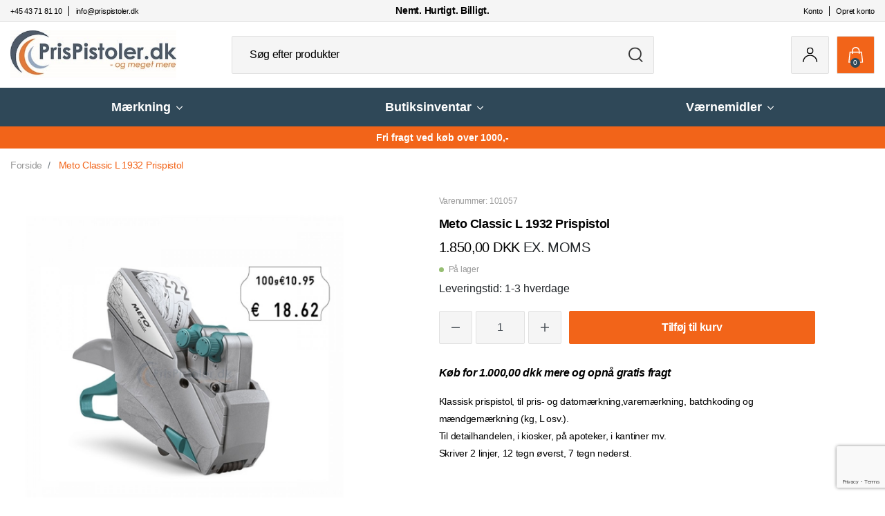

--- FILE ---
content_type: text/html; charset=UTF-8
request_url: https://www.prispistoler.dk/meto-classic-l-1932-prispistol
body_size: 14036
content:
<!DOCTYPE html><!--[if lt IE 7 ]><html lang="da" id="top" class="no-js ie6"> <![endif]--> <!--[if IE 7 ]><html lang="da" id="top" class="no-js ie7"> <![endif]--> <!--[if IE 8 ]><html lang="da" id="top" class="no-js ie8"> <![endif]--> <!--[if IE 9 ]><html lang="da" id="top" class="no-js ie9"> <![endif]--> <!--[if (gt IE 9)|!(IE)]><!--><html lang="da" id="top" class="no-js"> <!--<![endif]--><head><meta http-equiv="Content-Type" content="text/html; charset=utf-8" /><title>Meto Classic L 1932 Prispistol</title><meta name="description" content="&lt;p&gt;Denne 2 linjes h&amp;aring;ndholdte prispistol Classic M fra METO er en klassisk prispistol, som har lang levetid og h&amp;oslash;j driftssikkerhed. &lt;br /&gt;Den skriver max 19 tegn, p&amp;aring; 32 x 19 mm etiketter. Det ergonomiske greb sikrer en hurtig betjening, " /><meta name="keywords" content="" /><meta name="robots" content="INDEX,FOLLOW" /><link rel="shortcut icon" href="https://www.prispistoler.dk/media/favicon/default/prispistol_favicon.png" type="image/x-icon" /> <!--[if lt IE 7]> <script>var BLANK_URL='https://www.prispistoler.dk/js/blank.html';var BLANK_IMG='https://www.prispistoler.dk/js/spacer.gif';</script> <![endif]--><link rel="stylesheet" href="https://www.prispistoler.dk/media/css_secure/f8117381f10ef154b99bfe3f648ceadc.css" /><link rel="stylesheet" href="https://www.prispistoler.dk/media/css_secure/713c2e2c30825b83b90ab3a8a2481ae6.css" media="all" /> <script src="https://www.prispistoler.dk/js/prototype/prototype.js"></script> <script src="https://www.prispistoler.dk/js/lib/jquery/jquery-1.10.2.min.js"></script> <script src="https://www.prispistoler.dk/js/lib/jquery/noconflict.js"></script> <script src="https://www.prispistoler.dk/js/lib/ccard.js"></script> <script src="https://www.prispistoler.dk/js/prototype/validation.js"></script> <script src="https://www.prispistoler.dk/js/scriptaculous/builder.js"></script> <script src="https://www.prispistoler.dk/js/scriptaculous/effects.js"></script> <script src="https://www.prispistoler.dk/js/scriptaculous/dragdrop.js"></script> <script src="https://www.prispistoler.dk/js/scriptaculous/controls.js"></script> <script src="https://www.prispistoler.dk/js/scriptaculous/slider.js"></script> <script src="https://www.prispistoler.dk/js/varien/js.js"></script> <script src="https://www.prispistoler.dk/js/varien/form.js"></script> <script src="https://www.prispistoler.dk/js/mage/translate.js"></script> <script src="https://www.prispistoler.dk/js/mage/cookies.js"></script> <script src="https://www.prispistoler.dk/js/varien/product.js"></script> <script src="https://www.prispistoler.dk/js/varien/configurable.js"></script> <script src="https://www.prispistoler.dk/js/calendar/calendar.js"></script> <script src="https://www.prispistoler.dk/js/calendar/calendar-setup.js"></script> <script src="https://www.prispistoler.dk/js/salecto/menumanager/menumanager.js"></script> <script src="https://www.prispistoler.dk/js/salecto/cnxsearch/main.js"></script> <script src="https://www.prispistoler.dk/skin/frontend/salecto/default/js/lib/modernizr.custom.min.js"></script> <script src="https://www.prispistoler.dk/skin/frontend/salecto/default/js/lib/selectivizr.js"></script> <script src="https://www.prispistoler.dk/skin/frontend/salecto/default/js/lib/matchMedia.js"></script> <script src="https://www.prispistoler.dk/skin/frontend/salecto/default/js/lib/matchMedia.addListener.js"></script> <script src="https://www.prispistoler.dk/skin/frontend/salecto/default/js/lib/enquire.js"></script> <script src="https://www.prispistoler.dk/skin/frontend/salecto/prispistol/js/app.js"></script> <script src="https://www.prispistoler.dk/skin/frontend/salecto/default/js/lib/jquery.cycle2.min.js"></script> <script src="https://www.prispistoler.dk/skin/frontend/salecto/default/js/lib/jquery.cycle2.swipe.min.js"></script> <script src="https://www.prispistoler.dk/skin/frontend/salecto/default/js/slideshow.js"></script> <script src="https://www.prispistoler.dk/skin/frontend/salecto/default/js/lib/imagesloaded.js"></script> <script src="https://www.prispistoler.dk/skin/frontend/salecto/sblank/js/jquery-ui.js"></script> <script src="https://www.prispistoler.dk/skin/frontend/salecto/default/ajaxcart/minicart.js"></script> <script src="https://www.prispistoler.dk/skin/frontend/salecto/default/ajaxcart/growler.js"></script> <script src="https://www.prispistoler.dk/skin/frontend/salecto/default/ajaxcart/modalbox.js"></script> <script src="https://www.prispistoler.dk/skin/frontend/salecto/default/ajaxcart/ajaxcart.js"></script> <script src="https://www.prispistoler.dk/skin/frontend/salecto/default/js/bundle.js"></script> <script src="https://www.prispistoler.dk/skin/frontend/salecto/sblank/js/owl.carousel.js"></script> <script src="https://www.prispistoler.dk/skin/frontend/salecto/default/salecto/gua/track_event.js"></script> <script src="https://www.prispistoler.dk/skin/frontend/salecto/sblank/menumanager/js/jquery.mmenu.js"></script> <script src="https://www.prispistoler.dk/skin/frontend/salecto/default/salectoseo/js/linkchange.js"></script> <script src="https://www.prispistoler.dk/skin/frontend/salecto/sblank/js/bootstrap.js"></script> <script src="https://www.prispistoler.dk/skin/frontend/salecto/prispistol/js/slick.js"></script> <script src="https://www.prispistoler.dk/skin/frontend/salecto/default/js/lib/elevatezoom/jquery.elevateZoom-3.0.8.min.js"></script> <script src="https://www.prispistoler.dk/skin/frontend/salecto/sblank/js/scp_product_extension.js"></script> <script src="https://www.prispistoler.dk/skin/frontend/salecto/default/productvideos/js/video.js"></script> <script src="https://www.prispistoler.dk/skin/frontend/salecto/default/productvideos/js/product-video.js"></script> <script src="https://www.prispistoler.dk/skin/frontend/salecto/default/productvideos/js/view.js"></script> <script src="https://www.prispistoler.dk/skin/frontend/salecto/sblank/js/jquery.fancybox.pack.js"></script> <script src="https://www.prispistoler.dk/skin/frontend/salecto/prispistol/js/customize.js" name="js001_last"></script> <link rel="canonical" href="https://www.prispistoler.dk/meto-classic-l-1932-prispistol" /> <!--[if (lte IE 8) & (!IEMobile)]><link rel="stylesheet" href="https://www.prispistoler.dk/media/css_secure/3e8ea3fe7f6ec0208e347fb0a67562a1.css" media="all" /> <![endif]--> <!--[if (gte IE 9) | (IEMobile)]><!--><link rel="stylesheet" href="https://www.prispistoler.dk/media/css_secure/655223f7f34abb67d32ee40b12ae8868.css" media="all" /> <!--<![endif]--> <script>Mage.Cookies.path='/';Mage.Cookies.domain='.www.prispistoler.dk';</script> <meta name="viewport" content="initial-scale=1.0, width=device-width" /> <script>optionalZipCountries=["HK","IE","MO","PA"];</script> <script async src="https://www.googletagmanager.com/gtag/js?id=G-GF4FRR59WQ"></script> <script data-footer-js-skip="true">window.dataLayer=window.dataLayer||[];function gtag(){dataLayer.push(arguments);}
gtag('js',new Date());gtag('config','G-GF4FRR59WQ');</script> <script>var Translator=new Translate({"HTML tags are not allowed":"HTML tags er ikke tilladt","Please select an option.":"V\u00e6lg en mulighed.","This is a required field.":"Dette er et obligatorisk felt.","Please enter a valid number in this field.":"Skriv et gyldigt tal i dette felt.","The value is not within the specified range.":"V\u00e6rdien er ikke inden for det angivne interval.","Please use numbers only in this field. Please avoid spaces or other characters such as dots or commas.":"Feltet m\u00e5 kun indeholde heltal, ung\u00e5 venligst mellemrum eller andre karakterer s\u00e5som punktum og komma.","Please use letters only (a-z or A-Z) in this field.":"Brug kun bogstaver (a-z or A-Z) i dette felt.","Please use only letters (a-z), numbers (0-9) or underscore(_) in this field, first character should be a letter.":"Brug kun bogstaver (a-z) eller heltal (0-9) eller underscore (_) i dette felt., f\u00f8rste karakter skal v\u00e6re et bogstav.","Please use only letters (a-z or A-Z) or numbers (0-9) only in this field. No spaces or other characters are allowed.":"Brug kun bogstaver (a-z eller A-Z) eller tal (0-9) i dette felt. Ingen mellemrum eller andre tegn.","Please use only letters (a-z or A-Z) or numbers (0-9) or spaces and # only in this field.":"Brug kun bogstaver (a-z eller A-Z) eller tal (0-9) eller mellemrum og # i dette felt.","Please enter a valid phone number. For example (123) 456-7890 or 123-456-7890.":"Skriv et gyldigt telefonnummer, f.eks. 12 34 56 78.","Please enter a valid fax number. For example (123) 456-7890 or 123-456-7890.":"Indtast et gyldigt faxnummer. F.eks. 12 34 56 78","Please enter a valid date.":"Angiv en gyldig dato.","Please enter a valid email address. For example johndoe@domain.com.":"Skriv en gyldig e-mail-adresse, f.eks. johndoe@domain.com.","Please use only visible characters and spaces.":"Brug kun synlige tegn og mellemrum.","Please make sure your passwords match.":"S\u00f8rg for at dine adgangskoder er ens.","Please enter a valid URL. Protocol is required (http:\/\/, https:\/\/ or ftp:\/\/)":"Indtast en gyldig URL. Protokol er obligatorisk (http:\/\/, https:\/\/ eller ftp:\/\/)","Please enter a valid URL. For example http:\/\/www.example.com or www.example.com":"Skriv en gyldig URL, f.eks. http:\/\/www.eksempel.dk or www.eksempel.dk","Please enter a valid URL Key. For example \"example-page\", \"example-page.html\" or \"anotherlevel\/example-page\".":"Indtast en gyldig URL-n\u00f8gle. F.eks. \"min-side\", \"min-side.html\" eller \"min-side\/min-underside\".","Please enter a valid XML-identifier. For example something_1, block5, id-4.":"Indtast et gyldigt XML-id. F.eks. blok_1, block5, id-4.","Please enter a valid social security number. For example 123-45-6789.":"Skriv et gyldigt CPR-nummer, f.eks. 123456-7890.","Please enter a valid zip code. For example 90602 or 90602-1234.":"Skriv et gyldigt postnummer, f.eks. 1000.","Please enter a valid zip code.":"Skriv et gyldigt postnummer.","Please use this date format: dd\/mm\/yyyy. For example 17\/03\/2006 for the 17th of March, 2006.":"Brug venligst dette datoformat: dd\/mm\/\u00e5\u00e5\u00e5\u00e5. F.eks. 17\/03\/2006 for den 17. marts 2006.","Please enter a valid $ amount. For example $100.00.":"Skriv et gyldigt $-bel\u00f8b. F.eks. $100.00.","Please select one of the above options.":"V\u00e6lg en af mulighederne ovenfor.","Please select one of the options.":"V\u00e6lg en af mulighederne.","Please select State\/Province.":"V\u00e6lg region.","Please enter a number greater than 0 in this field.":"Skriv et tal st\u00f8rre end 0 i dette felt.","Please enter a number 0 or greater in this field.":"Indtast et tal 0 eller st\u00f8rre i dette felt.","Please enter a valid credit card number.":"Indtast et gyldigt kortnummer.","Credit card number does not match credit card type.":"Kortnummer stemmer ikke overens med korttype.","Card type does not match credit card number.":"Korttype stemmer ikke overens med kortnummer.","Incorrect credit card expiration date.":"Forkert udl\u00f8bsdato for kort.","Please enter a valid credit card verification number.":"Indtast venligst en gyldig verifikationskode (CVC).","Please use only letters (a-z or A-Z), numbers (0-9) or underscore(_) in this field, first character should be a letter.":"Feltet m\u00e5 kun indeholde bogstaver (a-z or A-Z), tal (0-9) eller underscore (_), og f\u00f8rste tegn skal v\u00e6re et bogstav.","Please input a valid CSS-length. For example 100px or 77pt or 20em or .5ex or 50%.":"Angiv venligst en gyldig CSS-l\u00e6ngde. For eksempel 100px, 77pt, 20em, .5ex eller 50%.","Text length does not satisfy specified text range.":"Tekstl\u00e6ngden er ikke inden for det tilladte interval.","Please enter a number lower than 100.":"Indtast venligst et tal mindre end 100.","Please select a file":"V\u00e6lg venligst en fil","Please enter issue number or start date for switch\/solo card type.":"Indtast udstedelsesnummer eller startdato for switch\/solo korttypen.","Please wait, loading...":"Vent venligst, indl\u00e6ser...","This date is a required value.":"Denne dato skal udfyldes.","Please enter a valid day (1-%d).":"Indtast en gyldig dag (1-%d).","Please enter a valid month (1-12).":"Indtast venligst en gyldigt m\u00e5ned (1-12).","Please enter a valid year (1900-%d).":"Indtast venligst et gyldigt \u00e5rstal (1900-%d).","Please enter a valid full date":"Indtast venligst en komplet gyldig dato","Complete":"Fuldendt","Add Products":"Tilf\u00f8j produkter","Please choose to register or to checkout as a guest":"V\u00e6lg om du vil registrere dig eller bestille som g\u00e6st","Your order cannot be completed at this time as there is no shipping methods available for it. Please make necessary changes in your shipping address.":"Din ordre kan ikke gennemf\u00f8res da der ikke er nogen tilg\u00e6ngelige leveringsmetoder. Kontroller din leveringsadresse.","Please specify payment method.":"V\u00e6lg en betalingsmetode.","Your order cannot be completed at this time as there is no payment methods available for it.":"Din ordre kan ikke gennemf\u00f8res da der ikke er nogen tilg\u00e6ngelige betalingsmetoder.","Add to Cart":"L\u00e6g i kurv","In Stock":"P\u00e5 lager","Out of Stock":"Ikke p\u00e5 lager"});</script> <script>(function(w,d,s,l,i){w[l]=w[l]||[];w[l].push({'gtm.start':new Date().getTime(),event:'gtm.js'});var f=d.getElementsByTagName(s)[0],j=d.createElement(s),dl=l!='dataLayer'?'&l='+l:'';j.async=true;j.src='https://www.googletagmanager.com/gtm.js?id='+i+dl;f.parentNode.insertBefore(j,f);})(window,document,'script','dataLayer','GTM-MM7D4P5F');</script> <style>.price-box span.price{color:#000 !important}.price-box span.price:hover{color:#000 !important}.nav-primary a{color:#fff !important}.nav-primary a:hover{color:#fff !important}.button{background:#f26419 none repeat scroll 0 0 !important}.button:hover{background:#c94e0d none repeat scroll 0 0 !important}.button{color:#fff !important}.button:hover{color:#fff !important}</style></head><body class=" catalog-product-view catalog-product-view product-meto-classic-l-1932-prispistol"> <script type="application/ld+json">{"@context":"http://schema.org","@type":"Organization","url":"https://www.prispistoler.dk/","logo":"https://www.prispistoler.dk/skin/frontend/salecto/default/images/logo.png"}</script> <script type="application/ld+json">{"@context":"http://schema.org","@type":"Product","description":"Klassisk prispistol, til pris- og datom&aelig;rkning,varem&aelig;rkning, batchkoding og m&aelig;ndgem&aelig;rkning (kg, L osv.).Til detailhandelen, i kiosker, p&aring; apoteker, i kantiner mv.Skriver 2 linjer, 12 tegn &oslash;verst, 7 tegn nederst.","name":"Meto Classic L 1932 Prispistol","image":"https://www.prispistoler.dk/media/catalog/product/m/e/meto_classic_l_1932_prispistol.jpg","sku":"101057","url":"https://www.prispistoler.dk/meto-classic-l-1932-prispistol","offers":[{"@type":"Offer","price":"1,850.00","availability":"InStock","priceCurrency":"DKK"}]}</script> <div class="absolute-top"></div><div id="global-notices"> <noscript><div class="global-site-notice noscript"><div class="notice-inner"><p> <strong>JavaScript seems to be disabled in your browser.</strong><br /> You must have JavaScript enabled in your browser to utilize the functionality of this website.</p></div></div> </noscript></div><div id="header"><div class="header-top-info-wrapper"><div class="container"><div class="row align-items-center"><div class="col-3 col-md-4"><div class="contact-mail"><a id="telefon_salecto" href="tel:+45 43 71 81 10"><span class="contact-icon d-block d-md-none"><em class="fas fa-phone-alt">&nbsp;</em></span><span class="contact-number d-none d-md-block">+45 43 71 81 10</span></a> <a id="mail_salecto" href="mailto:info@prispistoler.dk" target="_blank" rel="noopener"><span class="mail-icon d-block d-md-none"><em class="far fa-envelope">&nbsp;</em></span><span class="mai-id d-none d-md-block">info@prispistoler.dk</span></a></div></div><div class="col-md-4 d-md-flex justify-content-center d-none"><div class="easy-notes">Nemt. Hurtigt. Billigt.</div></div><div class="col-9 col-md-4 d-flex justify-content-end"><div class="header-contact"><a href="/customer/account/login/">Konto</a> <a href="/customer/account/create">Opret konto</a></div></div></div></div></div><div class="page-header"><div class="main-header"><div class="container"><div class="row"><div class="col-7 col-xl-3 logo-col"> <a href="#mheader-nav" class="skip-link skip-link2 header-nav d-xl-none pr-3 mr-2"> <img alt="bar-icon" src="https://www.prispistoler.dk/skin/frontend/salecto/prispistol/images/bar-icon.png" /> <span class="d-none">Menu</span> </a> <a class="logo" href="https://www.prispistoler.dk/"><img src="https://www.prispistoler.dk/media/salecto/prispistoler_med_dk.jpg" alt="Prispistoler.dk" /></a></div><div id="header-search" class="col-12 col-xl-6 d-flex align-items-center search search-default skip-content search-col justify-content-center"><div class="search_mini_form-container"><form id="search_mini_form" action="https://www.prispistoler.dk/catalogsearch/result/" method="get"><div class="input-group"> <input id="search" type="search" name="q" value="" class="form-control required-entry" maxlength="128" placeholder="Søg efter produkter" /> <span class="input-group-append"> <button type="submit" title="Søg" class="btn btn-light input-group-text"> <img alt="search" src="https://www.prispistoler.dk/skin/frontend/salecto/prispistol/images/search.svg" /> </button> </span></div><div id="search_autocomplete" class="search-autocomplete"></div> <script>var searchForm=new Varien.searchForm('search_mini_form','search','');searchForm.initAutocomplete('https://www.prispistoler.dk/catalogsearch/ajax/suggest/','search_autocomplete');</script> </form></div></div><div class="col-5 col-xl-3 cart-col d-flex align-items-center justify-content-end"><div class="skip-links header-right"> <a href="#header-search" class="skip-link skip-link2 header-search head-link d-xl-none" id="search-icon"> <img alt="search" src="https://www.prispistoler.dk/skin/frontend/salecto/prispistol/images/search.svg" /> <span class="d-none">Søg</span> </a><div id="header-search" class="search search-default skip-content header-content search-content search-col d-xl-none"><div class="search_mini_form-container"><form id="search_mini_form" action="https://www.prispistoler.dk/catalogsearch/result/" method="get"><div class="input-group"> <input id="search" type="search" name="q" value="" class="form-control required-entry" maxlength="128" placeholder="Søg efter produkter" /> <span class="input-group-append"> <button type="submit" title="Søg" class="btn btn-light input-group-text"> <img alt="search" src="https://www.prispistoler.dk/skin/frontend/salecto/prispistol/images/search.svg" /> </button> </span></div><div id="search_autocomplete" class="search-autocomplete"></div> <script>var searchForm=new Varien.searchForm('search_mini_form','search','');searchForm.initAutocomplete('https://www.prispistoler.dk/catalogsearch/ajax/suggest/','search_autocomplete');</script> </form></div></div> <a href="https://www.prispistoler.dk/customer/account/login/" class="head-link head-login"> <img alt="user" src="https://www.prispistoler.dk/skin/frontend/salecto/prispistol/images/user.svg" /> <span class="d-none">Konto</span> </a><div class="header-minicart"><a href="https://www.prispistoler.dk/checkout/cart/" data-target-element="#header-cart" class="skip-link skip-cart head-link text-center no-count"> <img class="d-none d-xl-block" src="https://www.prispistoler.dk/skin/frontend/salecto/prispistol/images/cart.svg" /> <img class="d-block d-xl-none" src="https://www.prispistoler.dk/skin/frontend/salecto/prispistol/images/cart-b.png" /> <span class="badge">0</span> </a><div id="header-cart" class="dropdown-menu card block block-cart skip-content position-absolute"><div id="minicart-error-message" class="alert alert-danger"></div><div id="minicart-success-message" class="alert alert-success"></div><div class="card-header"> Din indkøbskurv <a class="close skip-link-close" href="#" title="Luk">×</a></div><div class="minicart-wrapper"><p class="empty">Din indkøbskurv er tom.</p></div></div></div></div></div></div></div></div></div><div class="main-menu"><div class="container"><div id="mheader-nav"><div class="menumanager-pc salecto-menumanager"><ul id="salecto-topmenu" class="salecto-topmenu navbar-nav desktop-menumanager"><li class="desktop-nav-menu salecto-level0 nav-4 long-submenu" id="nav-4"> <a class="salecto-label " href="https://www.prispistoler.dk/maerkning" > <i class="fal fa-angle-down"></i> Mærkning </a><div class="salecto-submenu blind sub_left" id="submenu-4"><ul class="row salecto-maincontent" ><li class="col-salecto-cms-products-category columncount-4"> <a href="//www.prispistoler.dk/maerkning/prispistoler" class="maincategory has-children" >Prispistoler</a><ul><li class="level-1 "><a href="//www.prispistoler.dk/maerkning/prispistoler/prispistoler-med-1-linje" class=" " >Prispistoler med 1 linje</a></li><li class="level-1 "><a href="//www.prispistoler.dk/maerkning/prispistoler/prispistoler-med-2-linjer" class=" " >Prispistoler med 2 linjer</a></li><li class="level-1 "><a href="//www.prispistoler.dk/maerkning/prispistoler/prispistoler-med-3-linjer" class=" " >Prispistoler med 3 linjer</a></li><li class="level-1 "><a href="//www.prispistoler.dk/maerkning/prispistoler/prispistoler-med-budskab" class=" " >Prispistoler med budskab</a></li><li class="level-1 "><a href="//www.prispistoler.dk/maerkning/prispistoler/prispistoler-med-bogstaver" class=" " >Prispistoler med bogstaver</a></li><li class="level-1 "><a href="//www.prispistoler.dk/maerkning/prispistoler/startsaet-prispistoler" class=" " >Startsæt Prispistoler</a></li><li class="level-1 "><a href="//www.prispistoler.dk/maerkning/prismaerker/prismaerker-med-dit-tryk" class=" " >Prismærker med dit tryk</a></li><li class="level-1 "><a href="//www.prispistoler.dk/maerkning/prispistoler/prispistol-med-fortlobende-nummer" class=" " >Prispistol med fortløbende nummer</a></li><li class="level-1 "><a href="//www.prispistoler.dk/maerkning/prispistoler/jolly-prispistoler" class=" " >Jolly Prispistoler</a></li><li class="level-1 "><a href="//www.prispistoler.dk/maerkning/prispistoler/meto-prispistoler" class=" " >Meto Prispistoler</a></li><li class="level-1 "><a href="//www.prispistoler.dk/maerkning/prispistoler/sato-prispistoler" class=" " >Sato Prispistoler</a></li><li class="level-1 "><a href="//www.prispistoler.dk/maerkning/prispistoler/blitz-prispistoler" class=" " >Blitz Prispistoler</a></li><li class="level-1 "><a href="//www.prispistoler.dk/maerkning/prispistoler/tovel-prispistoler" class=" " >Tovel Prispistoler</a></li><li class="level-1 "><a href="//www.prispistoler.dk/maerkning/prispistoler/avery-prispistoler" class=" " >Avery Prispistoler</a></li><li class="level-1 "><a href="//www.prispistoler.dk/maerkning/prispistoler/contact-prispistoler" class=" " >Contact Prispistoler</a></li><li class="level-1 "><a href="//www.prispistoler.dk/maerkning/prispistoler/open-prispistoler" class=" " >Open Prispistoler</a></li></ul><a href="//www.prispistoler.dk/maerkning/prismaerker" class="maincategory has-children" >Prismærker</a><ul><li class="level-1 "><a href="//www.prispistoler.dk/maerkning/prismaerker/26-x-12-mm" class=" " >26 x 12 mm</a></li><li class="level-1 "><a href="//www.prispistoler.dk/maerkning/prismaerker/26-x-16-mm" class=" " >26 x 16 mm</a></li><li class="level-1 "><a href="//www.prispistoler.dk/maerkning/prismaerker/32-x-19-mm" class=" " >32 x 19 mm</a></li><li class="level-1 "><a href="//www.prispistoler.dk/maerkning/prismaerker/29-x-28-mm" class=" " >29 x 28 mm</a></li><li class="level-1 "><a href="//www.prispistoler.dk/maerkning/prismaerker/18-x-16-mm" class=" " >18 x 16 mm</a></li><li class="level-1 "><a href="//www.prispistoler.dk/maerkning/prismaerker/22-x-12-mm" class=" " >22 x 12 mm</a></li><li class="level-1 "><a href="//www.prispistoler.dk/maerkning/prismaerker/21-6x12-mm" class=" " >21,6 x 12 mm</a></li><li class="level-1 "><a href="//www.prispistoler.dk/maerkning/prismaerker/23-1x16-2" class=" " >23,1 x 16,2 mm</a></li></ul></li><li class="col-salecto-cms-products-category columncount-4"> <a href="//www.prispistoler.dk/maerkning/farveruller-til-prispistoler" class="maincategory " >Farveruller til prispistoler</a><a href="//www.prispistoler.dk/maerkning/labels-pa-ark" class="maincategory has-children" >Labels på ark</a><ul><li class="level-1 "><a href="//www.prispistoler.dk/maerkning/labels-pa-ark/etiketter-til-laserprinter" class=" " >Etiketter til laserprinter</a></li><li class="level-1 "><a href="//www.prispistoler.dk/maerkning/labels-pa-ark/etiketter-til-inkjet-printer" class=" " >Etiketter til Inkjet printer</a></li><li class="level-1 "><a href="//www.prispistoler.dk/maerkning/labels-pa-ark/etiketter-til-handskrift" class=" " >Etiketter til håndskrift</a></li><li class="level-1 "><a href="//www.prispistoler.dk/maerkning/labels-pa-ark/fortrykte-etiketter" class=" " >Fortrykte etiketter</a></li></ul><a href="//www.prispistoler.dk/maerkning/etiketdispenser" class="maincategory has-children" >Etiketdispenser</a><ul><li class="level-1 "><a href="//www.prispistoler.dk/maerkning/etiketdispenser/sato-promo-touch-dispencer" class=" " >Sato Promo Touch Dispencer</a></li><li class="level-1 "><a href="//www.prispistoler.dk/maerkning/etiketdispenser/towa-dispencer" class=" " >Towa Dispencer</a></li></ul><a href="//www.prispistoler.dk/maerkning/thermoprint-383/thermo-printere" class="maincategory " >Thermo Printer</a><a href="//www.prispistoler.dk/maerkning/thermoprint-383/thermo-etiketter" class="maincategory " >Thermo etiketter</a><a href="//www.prispistoler.dk/maerkning/bonruller-thermo" class="maincategory " >Thermo bonruller</a></li><li class="col-salecto-cms-products-category columncount-4"> <a href="//www.prispistoler.dk/maerkning/varesikring" class="maincategory " >Varesikring</a><a href="//www.prispistoler.dk/maerkning/tekstilpistoler" class="maincategory " >Tekstilpistoler</a><a href="//www.prispistoler.dk/maerkning/snore-tag-pins" class="maincategory " >Snore / Tag-pins</a><a href="//www.prispistoler.dk/maerkning/metal-nale" class="maincategory " >Metal nåle</a><a href="//www.prispistoler.dk/maerkning/karton-etiketter" class="maincategory " >Karton etiketter</a><a href="//www.prispistoler.dk/maerkning/vandoploselige-labels" class="maincategory " >Vandopløselige labels</a><a href="//www.prispistoler.dk/maerkning/folbare-trekanter" class="maincategory " >Følbare trekanter</a></li><li class="col-salecto-cms-products-category columncount-4"> <a href="//www.prispistoler.dk/maerkning/manilla-maerker" class="maincategory " >Manilla mærker</a><a href="//www.prispistoler.dk/maerkning/loop-fasteners" class="maincategory " >Loop Fasteners</a><a href="//www.prispistoler.dk/maerkning/hang-tabs" class="maincategory " >Hang Tabs</a><a href="//www.prispistoler.dk/maerkning/byttemaerker" class="maincategory " >Byttemærker</a><a href="//www.prispistoler.dk/maerkning/etiketter-med-fortryk" class="maincategory " >Etiketter med fortryk</a><a href="//www.prispistoler.dk/maerkning/sikkerhedsnale" class="maincategory " >Sikkerhedsnåle</a><a href="//www.prispistoler.dk/maerkning/klemmer" class="maincategory " >Klemmer</a></li></ul></div></li><li class="desktop-nav-menu salecto-level0 nav-6 long-submenu" id="nav-6"> <a class="salecto-label " href="https://www.prispistoler.dk/butiksinventar" > <i class="fal fa-angle-down"></i> Butiksinventar </a><div class="salecto-submenu blind sub_left" id="submenu-6"><ul class="row salecto-maincontent" ><li class="col-salecto-cms-products-category columncount-3"> <a href="//www.prispistoler.dk/butiksinventar/butiksskilte/zinkskilte" class="maincategory " >Zinkskilte</a><a href="//www.prispistoler.dk/butiksinventar/butiksskilte/akrylskilte" class="maincategory " >Akrylskilte</a><a href="//www.prispistoler.dk/butiksinventar/butiksskilte/skilterammer" class="maincategory " >Skilterammer</a><a href="//www.prispistoler.dk/butiksinventar/butiksskilte/skiltelommer" class="maincategory " >Skiltelommer</a><a href="//www.prispistoler.dk/butiksinventar/vaegte" class="maincategory " >Vægte</a><a href="//www.prispistoler.dk/butiksinventar/vaegte/fodevareindustri" class="maincategory " >Fødevareindustri</a><a href="//www.prispistoler.dk/butiksinventar/indkobskurv" class="maincategory " >Indkøbskurv</a></li><li class="col-salecto-cms-products-category columncount-3"> <a href="//www.prispistoler.dk/butiksinventar/hyldeforkantslister" class="maincategory " >Hyldeforkantslister</a><a href="//www.prispistoler.dk/butiksinventar/hyldedeler" class="maincategory " >Hyldedeler</a><a href="//www.prispistoler.dk/butiksinventar/hyldeskubber" class="maincategory " >Hyldeskubber</a><a href="//www.prispistoler.dk/butiksinventar/teleskopstaenger" class="maincategory " >Teleskopstænger</a><a href="//www.prispistoler.dk/butiksinventar/papir-og-skrivesaet" class="maincategory " >Papir og skrivesæt</a><a href="//www.prispistoler.dk/butiksinventar/ko-system" class="maincategory " >Kø system</a><a href="//www.prispistoler.dk/butiksinventar/butiksskilte/gadeskilte-vaegrammer" class="maincategory " >Gadeskilte / Vægrammer</a></li><li class="col-salecto-cms-products-category columncount-3"></li></ul></div></li><li class="desktop-nav-menu salecto-level0 nav-5 long-submenu" id="nav-5"> <a class="salecto-label " href="https://www.prispistoler.dk/vaernemidler" > <i class="fal fa-angle-down"></i> Værnemidler </a><div class="salecto-submenu blind sub_left position_auto" id="submenu-5"><ul class="row salecto-maincontent" ><li class="col-salecto-cms-products-category columncount-4"> <a href="//www.prispistoler.dk/vaernemidler/mundbind" class="maincategory " >Mundbind</a></li><li class="col-salecto-cms-products-category columncount-4"> <a href="//www.prispistoler.dk/vaernemidler/visir" class="maincategory " >Visir</a></li><li class="col-salecto-cms-products-category columncount-4"> <a href="//www.prispistoler.dk/vaernemidler/handsprit" class="maincategory " >Håndsprit</a></li><li class="col-salecto-cms-products-category columncount-4"> <a href="//www.prispistoler.dk/vaernemidler/afskaermning-og-labels" class="maincategory " >Afskærmning og labels</a></li></ul></div></li></ul></div> <script>function addMobileMenu(){var window_size=window.matchMedia('(max-width: 1199px)');if(window.matchMedia('(max-width: 1199px)').matches){jQuery.ajax({url:"https://www.prispistoler.dk/menumanager/index/ajaxmobilemenu/",success:function(result){jQuery("#salecto-topmenu").html(result.content);jQuery('#mheader-nav').mmenu({extensions:['border-none'],"slidingSubmenus":true,hooks:{'close:finish':function(){jQuery('#mheader-nav').removeClass('skip-active');},'open:start':function(){jQuery('.mm-listitem.mm-listitem_opened').removeClass('mm-listitem_opened');},'openPanel:start':function(el){if(jQuery(el).parents('.mm-panel').hasClass('mb-submenu')){jQuery(el).parent().closest('.mm-panel').find('.mm-listitem.mm-listitem_opened').removeClass('mm-listitem_opened');jQuery(el).closest('.mm-listitem').addClass('mm-listitem_opened');}else{jQuery('.mm-listitem.mm-listitem_opened').removeClass('mm-listitem_opened');jQuery(el).closest('li.salecto-level0').addClass('mm-listitem_opened');}}}},{clone:false,offCanvas:{page:{nodetype:".main"}}}).data("mmenu");}});}else{jQuery(".salecto-menumanager .desktop-nav-menu a").mouseover(function(){jQuery(this).addClass('active');});jQuery(".salecto-menumanager .desktop-nav-menu a").mouseout(function(){jQuery(this).removeClass('active');});}}
jQuery(window).load(addMobileMenu);var menu=new MENUMANAGER(menumanager('#salecto-topmenu'),["1","0"],1199,["100","100","100"],1);menumanager(window).load(function(){menu.updateScreen();});menumanager(window).resize(function(){menu.updateScreen();});</script> </div></div></div><div class="tagline"><p>Fri fragt ved køb over 1000,-</p></div></div><div class="main"><div id="breadcrumbs"><div class="container"><ol class="breadcrumb"><li class=" breadcrumb-item home"> <a href="https://www.prispistoler.dk/" title="Gå til forside">Forside</a></li><li class=" breadcrumb-item product"> Meto Classic L 1932 Prispistol</li></ol>  <script type="application/ld+json">{"@context":"http://schema.org","@type":"BreadcrumbList","itemListElement":[{"@type":"ListItem","position":1,"item":{"@id":"https://www.prispistoler.dk/","name":"Forside"}},{"@type":"ListItem","position":2,"item":{"@id":"","name":"Meto Classic L 1932 Prispistol"}}]}</script> </div></div><div id="global-messages"><div class="container"></div></div><div id="content"><div class="col-main"><div class="container"> <script>var optionsPrice=new Product.OptionsPrice([]);</script> <div id="messages_product_view"></div><div class="product-view"><form action="https://www.prispistoler.dk/checkout/cart/add/uenc/aHR0cHM6Ly93d3cucHJpc3Bpc3RvbGVyLmRrL21ldG8tY2xhc3NpYy1sLTE5MzItcHJpc3Bpc3RvbA,,/product/536/" method="post" id="product_addtocart_form" > <input name="form_key" type="hidden" value="qiWtj6pPUJshsskz" /><div class="no-display"> <input type="hidden" name="product" value="536" /> <input type="hidden" name="related_product" id="related-products-field" value="" /></div><div class="row"><div class="col-12 col-lg-5 mb-5 product-media"><div class="product-img-box"><div class="product-image product-image-zoom"><div class="product-image-gallery"> <a href="https://www.prispistoler.dk/media/catalog/product/cache/1/image/1000x1000/b5fda107f7e9625c71268bb2924f6c14/m/e/meto_classic_l_1932_prispistol/metoclassicl1932prispistol-31.jpg" class="fancybox" data-fancybox="product_images"> <img id="image-main" class="gallery-image visible " src="https://www.prispistoler.dk/media/catalog/product/cache/1/image/1000x1000/b5fda107f7e9625c71268bb2924f6c14/m/e/meto_classic_l_1932_prispistol/metoclassicl1932prispistol-31.jpg" alt="Meto Classic L 1932 Prispistol" title="Meto Classic L 1932 Prispistol" width="1000" height="1000" /> </a> <a href="https://www.prispistoler.dk/media/catalog/product/cache/1/image/1000x1000/b5fda107f7e9625c71268bb2924f6c14/m/e/meto_classic_l_1932_prispistol_2_linjer/metoclassicl1932prispistol-32.jpg" class="fancybox" data-fancybox="product_images"><img id="image-1" class="gallery-image " alt="MetoClassicL1932Prispistol-01" title="MetoClassicL1932Prispistol-01" src="https://www.prispistoler.dk/media/catalog/product/cache/1/image/1000x1000/b5fda107f7e9625c71268bb2924f6c14/m/e/meto_classic_l_1932_prispistol_2_linjer/metoclassicl1932prispistol-32.jpg" data-zoom-image="https://www.prispistoler.dk/media/catalog/product/cache/1/image/1000x1000/b5fda107f7e9625c71268bb2924f6c14/m/e/meto_classic_l_1932_prispistol_2_linjer/metoclassicl1932prispistol-32.jpg" height="1000" width="1000" /></a> <a href="https://www.prispistoler.dk/media/catalog/product/cache/1/image/1000x1000/b5fda107f7e9625c71268bb2924f6c14/m/e/meto_classic_l_1932_prispistol_skema/metoclassicl1932prispistol-33.jpg" class="fancybox" data-fancybox="product_images"><img id="image-2" class="gallery-image " alt="MetoClassicL1932Prispistol-01" title="MetoClassicL1932Prispistol-01" src="https://www.prispistoler.dk/media/catalog/product/cache/1/image/1000x1000/b5fda107f7e9625c71268bb2924f6c14/m/e/meto_classic_l_1932_prispistol_skema/metoclassicl1932prispistol-33.jpg" data-zoom-image="https://www.prispistoler.dk/media/catalog/product/cache/1/image/1000x1000/b5fda107f7e9625c71268bb2924f6c14/m/e/meto_classic_l_1932_prispistol_skema/metoclassicl1932prispistol-33.jpg" height="1000" width="1000" /></a> <a href="https://www.prispistoler.dk/media/catalog/product/cache/1/image/1000x1000/b5fda107f7e9625c71268bb2924f6c14/m/e/meto_classic_l_1932_prispistol_boks/metoclassicl1932prispistol-34.jpg" class="fancybox" data-fancybox="product_images"><img id="image-3" class="gallery-image " alt="MetoClassicL1932Prispistol-01" title="MetoClassicL1932Prispistol-01" src="https://www.prispistoler.dk/media/catalog/product/cache/1/image/1000x1000/b5fda107f7e9625c71268bb2924f6c14/m/e/meto_classic_l_1932_prispistol_boks/metoclassicl1932prispistol-34.jpg" data-zoom-image="https://www.prispistoler.dk/media/catalog/product/cache/1/image/1000x1000/b5fda107f7e9625c71268bb2924f6c14/m/e/meto_classic_l_1932_prispistol_boks/metoclassicl1932prispistol-34.jpg" height="1000" width="1000" /></a> <a href="https://www.prispistoler.dk/media/catalog/product/cache/1/image/1000x1000/b5fda107f7e9625c71268bb2924f6c14/m/e/meto_classic_l_1932_prispistol_miljo/metoclassicl1932prispistol-35.jpg" class="fancybox" data-fancybox="product_images"><img id="image-4" class="gallery-image " alt="MetoClassicL1932Prispistol-01" title="MetoClassicL1932Prispistol-01" src="https://www.prispistoler.dk/media/catalog/product/cache/1/image/1000x1000/b5fda107f7e9625c71268bb2924f6c14/m/e/meto_classic_l_1932_prispistol_miljo/metoclassicl1932prispistol-35.jpg" data-zoom-image="https://www.prispistoler.dk/media/catalog/product/cache/1/image/1000x1000/b5fda107f7e9625c71268bb2924f6c14/m/e/meto_classic_l_1932_prispistol_miljo/metoclassicl1932prispistol-35.jpg" height="1000" width="1000" /></a></div></div><div class="more-views"><ul class="product-image-thumbs product-thumbnail-slider"><li class="list-inline-item"><div class="div-for-add-product-video-link-in-thumbnail-anchor"> <a class="thumb-link" href="https://www.prispistoler.dk/media/catalog/product/cache/1/image/1000x1000/b5fda107f7e9625c71268bb2924f6c14/m/e/meto_classic_l_1932_prispistol/metoclassicl1932prispistol-31.jpg" title="MetoClassicL1932Prispistol-01" data-image-index="main" data-fancybox="media_images"> <img src="https://www.prispistoler.dk/media/catalog/product/cache/1/thumbnail/124x124/9df78eab33525d08d6e5fb8d27136e95/m/e/meto_classic_l_1932_prispistol/metoclassicl1932prispistol-11.jpg" width="124" height="124" title="Meto Classic L 1932 Prispistol" alt="MetoClassicL1932Prispistol-01" /> </a></div></li><li class="list-inline-item"><div class="div-for-add-product-video-link-in-thumbnail-anchor"> <a class="thumb-link" href="https://www.prispistoler.dk/media/catalog/product/cache/1/image/1000x1000/b5fda107f7e9625c71268bb2924f6c14/m/e/meto_classic_l_1932_prispistol_2_linjer/metoclassicl1932prispistol-32.jpg" title="MetoClassicL1932Prispistol-01" data-image-index="1" data-fancybox="media_images"> <img src="https://www.prispistoler.dk/media/catalog/product/cache/1/thumbnail/124x124/9df78eab33525d08d6e5fb8d27136e95/m/e/meto_classic_l_1932_prispistol_2_linjer/metoclassicl1932prispistol-12.jpg" width="124" height="124" title="Meto Classic L 1932 Prispistol" alt="MetoClassicL1932Prispistol-01" /> </a></div></li><li class="list-inline-item"><div class="div-for-add-product-video-link-in-thumbnail-anchor"> <a class="thumb-link" href="https://www.prispistoler.dk/media/catalog/product/cache/1/image/1000x1000/b5fda107f7e9625c71268bb2924f6c14/m/e/meto_classic_l_1932_prispistol_skema/metoclassicl1932prispistol-33.jpg" title="MetoClassicL1932Prispistol-01" data-image-index="2" data-fancybox="media_images"> <img src="https://www.prispistoler.dk/media/catalog/product/cache/1/thumbnail/124x124/9df78eab33525d08d6e5fb8d27136e95/m/e/meto_classic_l_1932_prispistol_skema/metoclassicl1932prispistol-13.jpg" width="124" height="124" title="Meto Classic L 1932 Prispistol" alt="MetoClassicL1932Prispistol-01" /> </a></div></li><li class="list-inline-item"><div class="div-for-add-product-video-link-in-thumbnail-anchor"> <a class="thumb-link" href="https://www.prispistoler.dk/media/catalog/product/cache/1/image/1000x1000/b5fda107f7e9625c71268bb2924f6c14/m/e/meto_classic_l_1932_prispistol_boks/metoclassicl1932prispistol-34.jpg" title="MetoClassicL1932Prispistol-01" data-image-index="3" data-fancybox="media_images"> <img src="https://www.prispistoler.dk/media/catalog/product/cache/1/thumbnail/124x124/9df78eab33525d08d6e5fb8d27136e95/m/e/meto_classic_l_1932_prispistol_boks/metoclassicl1932prispistol-14.jpg" width="124" height="124" title="Meto Classic L 1932 Prispistol" alt="MetoClassicL1932Prispistol-01" /> </a></div></li><li class="list-inline-item"><div class="div-for-add-product-video-link-in-thumbnail-anchor"> <a class="thumb-link" href="https://www.prispistoler.dk/media/catalog/product/cache/1/image/1000x1000/b5fda107f7e9625c71268bb2924f6c14/m/e/meto_classic_l_1932_prispistol_miljo/metoclassicl1932prispistol-35.jpg" title="MetoClassicL1932Prispistol-01" data-image-index="4" data-fancybox="media_images"> <img src="https://www.prispistoler.dk/media/catalog/product/cache/1/thumbnail/124x124/9df78eab33525d08d6e5fb8d27136e95/m/e/meto_classic_l_1932_prispistol_miljo/metoclassicl1932prispistol-15.jpg" width="124" height="124" title="Meto Classic L 1932 Prispistol" alt="MetoClassicL1932Prispistol-01" /> </a></div></li></ul></div> <script>jQuery.noConflict();jQuery(document).ready(function(){jQuery(".fancybox").fancybox({openEffect:'none',closeEffect:'none',iframe:{preload:false},afterLoad:function(instance,current){if(current.opts.$orig.find('img').length>0&&typeof(current.$image)!=='undefined'){current.$image.attr('alt',current.opts.$orig.find('img').attr('alt'));}}});jQuery('[data-fancybox="media_images"]').fancybox({afterLoad:function(instance,current){if(current.opts.$orig.find('img').length>0&&typeof(current.$image)!=='undefined'){current.$image.attr('alt',current.opts.$orig.find('img').attr('alt'));}}});});</script> </div></div><div class="col-12 col-lg-7 mb-5 product-details"><div class="card add-to-cart-panel border-0 mb-2 "><div class="product-sku-info"> <span>Varenummer: 101057</span></div><div class="card-title"><h1>Meto Classic L 1932 Prispistol</h1></div><div class="card-body p-0"><div class="price-info"><div class="price-box"><div class="regular-price" id="product-price-536"> <span class="price">1.850,00 dkk</span> <span class="exlcuding-tax-price-label">Ex. moms</span></div></div></div><div class="product-extra-info"><p class="availability in-stock"> <span class="label label-success">På lager</span></p><div class="product-attribute-leveringstid"> <span>Leveringstid: 1-3 hverdage</span></div></div><div class="add-to-cart-wrapper"><div class="add-to-box"><div class="product-tier-price-info"><div class="tier-prices-box"></div></div><div class="add-to-cart"><div class="atc-col"><div class="input-group qty-wrapper"><div class="input-group-prepend minus" onclick="minus();"><div class="input-group-text"><i class="fal fa-minus"></i></div></div> <input type="text" pattern="\d*" name="qty" id="qty" maxlength="12" value="1" title="Antal" class="form-control text-center" /><div class="input-group-append plus" onclick="plus();"><div class="input-group-text"><i class="fal fa-plus"></i></div></div></div> <script>function plus(){var old_qty=document.getElementById("qty").value;document.getElementById("qty").value=parseInt(old_qty)+1;}
function minus(){var old_qty=document.getElementById("qty").value;if(parseInt(old_qty)>1){document.getElementById("qty").value=parseInt(old_qty)-1;}}</script> <div class="add-to-cart-buttons"> <button type="button" title="Tilføj til kurv" class="btn btn-success btn-block" onclick="productAddToCartForm.submit(this)"><i class="fal fa-shopping-cart"></i> Tilføj til kurv</button></div></div></div></div></div><div class="product-freeshipping-view"><div class="free-shipping-amout container"> Køb for 1.000,00 dkk mere og opnå gratis fragt</div></div><div class="short-product-description std mb-3"><p>Klassisk prispistol, til pris- og datom&aelig;rkning,varem&aelig;rkning, batchkoding og m&aelig;ndgem&aelig;rkning (kg, L osv.).<br />Til detailhandelen, i kiosker, p&aring; apoteker, i kantiner mv.<br />Skriver 2 linjer, 12 tegn &oslash;verst, 7 tegn nederst.</p></div></div></div></div></div></form> <script>var productAddToCartForm=new VarienForm('product_addtocart_form');productAddToCartForm.submit=function(button,url){if(this.validator.validate()){var form=this.form;var oldUrl=form.action;if(url){form.action=url;}
var e=null;try{this.form.submit();}catch(e){}
this.form.action=oldUrl;if(e){throw e;}
if(button&&button!='undefined'){button.disabled=true;}}}.bind(productAddToCartForm);productAddToCartForm.submitLight=function(button,url){if(this.validator){var nv=Validation.methods;delete Validation.methods['required-entry'];delete Validation.methods['validate-one-required'];delete Validation.methods['validate-one-required-by-name'];for(var methodName in Validation.methods){if(methodName.match(/^validate-datetime-.*/i)){delete Validation.methods[methodName];}}
if(this.validator.validate()){if(url){this.form.action=url;}
this.form.submit();}
Object.extend(Validation.methods,nv);}}.bind(productAddToCartForm);</script> </div><div class="product-collateral toggle-content tabs mb-5"><dl id="collateral-tabs" class="collateral-tabs"><dt class="tab" tabindex='1'><span>Beskrivelse</span></dt><dd class="tab-container"><div class="tab-content"><div class="std"><p>Denne 2 linjes h&aring;ndholdte prispistol Classic M fra METO er en klassisk prispistol, som har lang levetid og h&oslash;j driftssikkerhed. <br />Den skriver max 19 tegn, p&aring; 32 x 19 mm etiketter. Det ergonomiske greb sikrer en hurtig betjening, minimal belastning og at etiketterne kan dispenseres i h&oslash;j hastighed.</p><p>Det korte h&aring;ndtag kr&aelig;ver minimal kraftanvendelse og sikrer en pr&aelig;cis og ensartet trykkvalitet. Printdelen med de teknisk avancerede enkelte b&aring;nd sikrer en pr&aelig;cis printkvalitet.</p><p>Med Easy-handle systemet er prism&aelig;rkepistolen enkel at betjene. Systemet sikrer udskiftning af farverulle, enkelt og uden tilsmudsning. Etiketrullerne udskiftes ogs&aring; hurtigt og enkelt.</p></div></div></dd><dt class="tab" tabindex='2'><span>Specifikationer</span></dt><dd class="tab-container"><div class="tab-content"><table class="data-table" id="product-attribute-specs-table"><tbody><tr><th class="label font-weight-bold pr-4">Varenummer</th><td class="data">101057</td></tr><tr><th class="label font-weight-bold pr-4">Leveringstid</th><td class="data">1-3 hverdage</td></tr><tr><th class="label font-weight-bold pr-4">Etiketformat</th><td class="data">32 x 19 mm</td></tr><tr><th class="label font-weight-bold pr-4">Linjer</th><td class="data">2</td></tr><tr><th class="label font-weight-bold pr-4">Mærke</th><td class="data">Meto</td></tr></tbody></table> <script>decorateTable('product-attribute-specs-table')</script></div></dd></dl></div> <script>var lifetime=3600;var expireAt=Mage.Cookies.expires;if(lifetime>0){expireAt=new Date();expireAt.setTime(expireAt.getTime()+lifetime*1000);}
Mage.Cookies.set('external_no_cache',1,expireAt);</script> </div></div></div></div><div id="footer-before"><div class="container"></div></div><div id="footer"><div class="header-top-wrapper"><div class="container"><ul class="header-usp-block"><li class="active"><div class="usp-inner"><img alt="usp1" src="https://www.prispistoler.dk/skin/frontend/salecto/prispistol/images/usp1.svg" /><div class="usp-content"><span class="usp-bold">Gratis fragt</span>Ved k&oslash;b over 1000,-</div></div></li><li><div class="usp-inner"><img alt="usp2" src="https://www.prispistoler.dk/skin/frontend/salecto/prispistol/images/usp2.svg" /><div class="usp-content"><span class="usp-bold">Hurtig levering</span>1-3 hverdage</div></div></li><li><div class="usp-inner"><img alt="usp3" src="https://www.prispistoler.dk/skin/frontend/salecto/prispistol/images/usp3.svg" /><div class="usp-content"><span class="usp-bold">30 &aring;rs erfaring</span>Stor ekspertise</div></div></li><li><div class="usp-inner"><img alt="usp4" src="https://www.prispistoler.dk/skin/frontend/salecto/prispistol/images/usp4.svg" /><div class="usp-content"><span class="usp-bold">Suver&aelig;n kundeservice</span><a id="telefon_salecto" href="tel:+45 43 71 81 10">+45 43 71 81 10</a></div></div></li></ul></div></div><div class="newsletter-subscribe-wrapper"><div class="container"><div class="footer-newsletter-inner"><div class="block-title"><h4 class="section-title">Tilmeld dig nyhedsbrevet</h4><p>Og f&aring; vores unikke tilbud direkte i din indbakke</p></div><div class="block block-subscribe"><form action="https://www.prispistoler.dk/newsletter/subscriber/new/" method="post" id="newsletter-validate-detail"><div class="block-content"><div class="input-box"> <input type="email" autocapitalize="off" autocorrect="off" spellcheck="false" name="email" id="newsletter" title="Skriv din e-mailadresse" placeholder="Skriv din e-mailadresse" class="input-text required-entry validate-email" /></div><div class="actions"> <button type="submit" title="Tilmeld" class="btn btn-subscribe">Tilmeld</button></div></div></form> <script>var newsletterSubscriberFormDetail=new VarienForm('newsletter-validate-detail');</script> </div></div></div></div><div class="footer-top"><div class="container"><div class="row"><div class="col-12 col-sm-6 col-lg-3"><div class="footer-col"><h6 class="footer-title">Kontakt</h6><p>Prispistoler.dk<br> Søndre Ryevej 4<br> 4060 Kirke Såby<br> <a id="telefon_salecto" href="tel:+45 43 71 81 10">+45 43 71 81 10</a><br> <a id="mail_salecto" href="mailto:info@prispistoler.dk" target="_blank">info@prispistoler.dk</a><br> CVR: 32 38 39 71</p></div></div><div class="col-6 col-lg-3"><div class="footer-col"><h6 class="footer-title">Information</h6><ul><li><a href="/handelsbetingelser/" title="Handelsbetingelser">Handelsbetingelser</a></li><li><a href="/om-os" title="Om os">Om os</a></li><li><a href="/kontakt" title="Kontakt os">Kontakt os</a></li></ul></div></div><div class="col-6 col-lg-3"><div class="footer-col"><h6 class="footer-title">Forhandler</h6><ul><li><a href="/customer/account/login" title="Forhanderlogin">Forhanderlogin</a></li><li><a href="/customer/account/create" title="Ansøg om forhandler login">Ansøg om forhandler login</a></li></ul></div></div><div class="col-6 col-lg-3"><div class="footer-col"><h6 class="footer-title">Følg os</h6><div class="links social-media"> <a href="https://www.facebook.com/PrisPistolerdk-329299760933194" target="_blank" class="rounded-circle"> <i class="footer-social-icon facebook fab fa-facebook-f"></i> </a> <a href="https://www.youtube.com/channel/UCWiI_NCOCkwW8Bn0GgLr2dg/videos" target="_blank" class="rounded-circle"> <i class="footer-social-icon youtube fab fa-youtube"></i> </a></div></div></div></div></div></div><div class="footer-bottom"><div class="container text-center"><div class="payment"><img alt="payment-2" src="https://www.prispistoler.dk/media/wysiwyg/payment-2.png" /></div></div></div></div> <script>(function($){formsToProtect=[".contact-form form",".customer-account-create #content form","#oar_widget_orders_and_returns_form",".block-subscribe form"];formsToProtect.forEach(function(item){formToProtect=$(item)[0];if(formToProtect){formToProtectOnPage=formToProtect;if(!window.formsToProtectOnPage||window.formsToProtectOnPage.constructor!==Array){window.formsToProtectOnPage=Array();}
window.formsToProtectOnPage.push(formToProtect);return;}})
if(window.formsToProtectOnPage){var recaptchaScript=document.createElement('script');recaptchaScript.src='https://www.google.com/recaptcha/api.js?onload=onloadCallback&render=explicit';recaptchaScript.attributes='async defer';document.body.appendChild(recaptchaScript);}})(jQuery);var onSubmit=function(formId,token){var validationForInvisibleCaptchaFormnew=new Validation(formId,{onSubmit:false,stopOnFirst:false,focusOnError:false});if(validationForInvisibleCaptchaFormnew.validate()){document.getElementById('amasty_invisible_token_'+formId).setAttribute('value',token);document.getElementById('amasty_invisible_token_'+formId).form.submit();}else{grecaptcha.reset(window.grewidgets[formId]);}};var onloadCallback=function(){window.formsToProtectOnPage.forEach(function(formToProtect){var formId=formToProtect.id;var token_element=document.getElementById('amasty_invisible_token_'+formId+'');if(typeof(token_element)==='undefined'||token_element===null){formToProtect.innerHTML+='<input type="hidden" id="amasty_invisible_token_'+formId+'" name="amasty_invisible_token" value=""/>';}
(function($){if(!window.validationForInvisibleCaptchaForm||window.validationForInvisibleCaptchaForm.constructor!==Array){window.validationForInvisibleCaptchaForm=Array();}
window.validationForInvisibleCaptchaForm[formId]=$('#'+formId);})(jQuery);if(!window.callBacks||window.callBacks.constructor!==Array){window.callBacks=Array();}
window.callBacks[formId]=function(token){onSubmit(formId,token);};if('NodeList'in window){if(!NodeList.prototype.each&&NodeList.prototype.forEach){NodeList.prototype.each=NodeList.prototype.forEach;}}
var widgetId=grecaptcha.render(formToProtect.querySelector("[type='submit']"),{'sitekey':'6Le1kIEbAAAAAJOf5quQXv2vL16equPBCwph0umt','callback':window.callBacks[formId]});if(!window.grewidgets||window.grewidgets.constructor!==Array){window.grewidgets=Array();}
window.grewidgets[formId]=widgetId;});};</script> <script>var showpop="1";var shoppophtml='<div class="success_message">success_message</div>'
+'<div class="btn-group-responsive btn-block mobile-responsive pt-3 pb-3">'
+'<button class="btn btn-light border" id="MB_closeb" onclick="closeMbWindow();"> <i class="fa fa-angle-left"></i> Fortsæt shopping </button>'
+'<button class="btn btn-primary float-right" id="https://www.prispistoler.dk/checkout/cart/" onclick="setLocation(this.id);"> Gå til indkøbskurven <i class="fa fa-angle-right"></i> </button>'
+'</div>';document.observe("dom:loaded",function(){ajaxcart.initialize(parseInt(showpop),shoppophtml);});function closeMbWindow(){Modalbox.hide();}</script><script>var dynamicSelector={"jsaction":["click","click"],"id":["#telefon_salecto","#mail_salecto"],"category":["telefon_salecto","mail_salecto"],"action":["telefon_salecto","mail_salecto"],"label":["telefon_salecto","mail_salecto"]};window.onSubmit=function(formId,token){var validationForInvisibleCaptchaFormnew=new Validation(formId,{onSubmit:false,stopOnFirst:false,focusOnError:false});if(validationForInvisibleCaptchaFormnew.validate()){if(typeof dynamicSelector!=='undefined'&&dynamicSelector){google_event_track(formId,dynamicSelector);}
document.getElementById('amasty_invisible_token_'+formId).setAttribute('value',token);document.getElementById('amasty_invisible_token_'+formId).form.submit();}else{grecaptcha.reset(window.grewidgets[formId]);}};</script><style>.cn_search_popup{border:4px solid #fff;border-top-width:6px;background-color:#fff}.cn_search_popup_triangle{background-color:#fff}.cn_search_popup div.cn_element:hover,.cn_search_popup div.cn_element.active{background:#fff}.cnhighlight{background:#eee}.cn_search_popup div.cn_element .cn_title,.cn_search_popup div.cn_element .regular-price .price,.cn_search_popup div.cn_element,.cn_search_popup div.cn_element a{color:#202020}.cn_search_popup div.cn_element:hover .cn_title,.cn_search_popup div.cn_element:hover .regular-price .price,.cn_search_popup div.cn_element:hover,.cn_search_popup div.cn_element:hover a,.cn_search_popup div.cn_element.active .cn_title,.cn_search_popup div.cn_element.active .regular-price .price,.cn_search_popup div.cn_element.active,.cn_search_popup div.cn_element.active a{color:#000}.cn_search_popup div.cn_element:hover .cnhighlight,.cn_search_popup div.cn_element.active .cnhighlight{background-color:#fff}</style><!--[if IE 8]><style>.cn_search_popup_triangle{display:none}.cn_search_popup{margin-top:-10px}</style><![endif]--> <script>$('search').stopObserving();var xsearchObj=new Xsearch({url:'https://www.prispistoler.dk/cnxsearchfront/ajax/index/',minChars:'3',popupWidth:'315'});</script><script>var allcolorcode='[]';var allcolorcodeattribute='';var allimagetabattribute='';allimagetabattribute=allimagetabattribute.split(',');allcolorcodeattribute=allcolorcodeattribute.split(',');var width='24';var height='24'
var obj=JSON.parse(allcolorcode);var colorcodeclass={initialize:function(){jQuery(".configurable-swatch-list li").each(function(){var swatchlinkid=jQuery(this).find(".swatch-link").attr('id');var swatchlinkclass=jQuery(this).find(".swatch-link").attr('class');var swatchlinkclasssplit=swatchlinkclass.match(/\d+/);if(typeof(swatchlinkid)!='undefined'&&typeof(swatchlinkid)!=undefined){var splitswatchlinkid=swatchlinkid.split('swatch');if(typeof(splitswatchlinkid[1])!=='undefined'&&swatchlinkclasssplit!=null&&typeof(swatchlinkclasssplit[0])!==undefined){if(jQuery.inArray(swatchlinkclasssplit[0],allimagetabattribute)==-1&&jQuery(this).find(".swatch-label").find('img').length>0){jQuery(this).find(".swatch-label").find('img').remove();jQuery(this).find(".swatch-label").html(jQuery(this).find(".swatch-link").attr('title'));jQuery(this).find(".swatch-label").css('width','');jQuery(this).find(".swatch-label").css('height','');}
if((typeof(obj[splitswatchlinkid[1]])!='undefined'&&typeof(obj[splitswatchlinkid[1]])!=undefined)&&swatchlinkid=="swatch"+splitswatchlinkid[1]&&jQuery(this).find(".swatch-label").find('img').length==0&&jQuery.inArray(swatchlinkclasssplit[0],allcolorcodeattribute)!==-1){jQuery(this).find(".swatch-label").html('').parent().css('background-color',obj[splitswatchlinkid[1]]);if(jQuery("#layered-navigation-container").length>0){jQuery(this).find(".swatch-label").css('width',width+'px');jQuery(this).find(".swatch-label").css('height',height+'px');}}}}});}};jQuery(document).ready(function(){colorcodeclass.initialize();});jQuery(document).ajaxComplete(function(){colorcodeclass.initialize();});</script> <div id="gallarymedia-pv-video-box"></div><div id="gallarymedia-pv-popup-box"><div class="pv-gallarymedia-modal fade" id="gallarymedia_productvideo_popup" tabindex="-1" role="dialog" aria-labelledby="gallarymedia_productvideo" aria-hidden="true"><div class="pv-gallarymedia-modal-dialog"><div class="pv-gallarymedia-modal-content"><div class="pv-gallarymedia-modal-header"> <button type="button" class="close" data-dismiss="modal" aria-label="Close"><i class="fa fa-times"></i><span aria-hidden="true">&times;</span></button><h4 class="pv-gallarymedia-modal-title"></h4></div><div class="pv-gallarymedia-modal-body"><div class="gallarymedia-pv-video-block"></div><div class="gallarymedia-pv-video-description"></div></div><div class="gallarymedia-pv-video-preloader-wrapper"><div class="gallarymedia-pv-video-preloader"></div></div></div></div></div></div><style>.product-img-box .product-image{position:relative}</style> <script>jQuery(document).ready(function(){videoload("536");if(Ajax&&(Ajax!=null)){Ajax.Responders.register({onComplete:function(transport){var transporturl=transport.url;if(transporturl.indexOf('oi/ajax/image')!=-1)
{var scpajaxdata=transporturl.split('?id=');var scparr=scpajaxdata[1].split('&pid');videoload(scparr[0]);ProductMediaManager.init();jQuery(".fancybox").fancybox({openEffect:'elastic',closeEffect:'elastic',title:false,afterLoad:function(instance,current){current.$image.attr('alt',current.opts.$orig.find('img').attr('alt'));}});jQuery('[data-fancybox="media_images"]').fancybox({afterLoad:function(instance,current){current.$image.attr('alt',current.opts.$orig.find('img').attr('alt'));}});}}});}});function videoload(productId){SALECTOALL.PV.Frontend.video_container="<div class=\"gallarymedia-pv-video\" style=\"width:100%;height:100%;\"><div class=\"gallarymedia-pv-video-block\"></div><div class=\"gallarymedia-pv-video-preloader-wrapper\"><div class=\"gallarymedia-pv-video-preloader\"></div></div></div>";SALECTOALL.PV.Frontend.inPopup=0;SALECTOALL.PV.Frontend.urlGetVideo="https://www.prispistoler.dk/productvideos/player/getvideo/?isAjax=true&productid="+productId;SALECTOALL.PV.Frontend.imageBox=".product-img-box .product-image";SALECTOALL.PV.Frontend.thumbnailsBox=".product-image-thumbs li";SALECTOALL.PV.Frontend.productid=productId;SALECTOALL.PV.Frontend.init();}
jQuery(document).ajaxComplete(function(event,request,settings){var ajaxupdatedata=settings;var ajaxurl=ajaxupdatedata.url;if(ajaxurl.indexOf('ajaxswatches/ajax/update')!=-1)
{var ajaxdata=ajaxupdatedata.data;var arr=ajaxdata.split('pid=');videoload(arr[1]);}});Product.Config.prototype.reloadPrice=function(){var childProductId=this.getMatchingSimpleProduct();var childProducts=this.config.childProducts;var usingZoomer=false;if(this.config.imageZoomer){usingZoomer=true;}
if(childProductId){var price=childProducts[childProductId]["price"];var finalPrice=childProducts[childProductId]["finalPrice"];optionsPrice.productPrice=finalPrice;optionsPrice.productOldPrice=price;optionsPrice.reload();optionsPrice.reloadPriceLabels(true);optionsPrice.updateSpecialPriceDisplay(price,finalPrice);this.updateProductShortDescription(childProductId);this.updateProductDescription(childProductId);this.updateProductName(childProductId);this.updateqty(childProductId);this.updateProductAttributes(childProductId);this.updateFormProductId(childProductId);this.addParentProductIdToCartForm(this.config.productId);this.showCustomOptionsBlock(childProductId,this.config.productId);if(usingZoomer){this.showFullImageDiv(childProductId,this.config.productId);}else{this.updateProductImage(childProductId);}}else{var cheapestPid=this.getProductIdOfCheapestProductInScope("finalPrice");var price=childProducts[cheapestPid]["price"];var finalPrice=childProducts[cheapestPid]["finalPrice"];optionsPrice.productPrice=finalPrice;optionsPrice.productOldPrice=price;optionsPrice.reload();optionsPrice.reloadPriceLabels(false);optionsPrice.updateSpecialPriceDisplay(price,finalPrice);this.updateProductShortDescription(false);this.updateProductDescription(false);this.updateProductName(false);this.updateProductAttributes(false);this.showCustomOptionsBlock(false,false);if(usingZoomer){this.showFullImageDiv(false,false);}else{this.updateProductImage(false);}}};</script>  <noscript><iframe src="https://www.googletagmanager.com/ns.html?id=GTM-MM7D4P5F" height="0" width="0" style="display:none;visibility:hidden"></iframe></noscript></body></html>

--- FILE ---
content_type: text/html; charset=utf-8
request_url: https://www.google.com/recaptcha/api2/anchor?ar=1&k=6Le1kIEbAAAAAJOf5quQXv2vL16equPBCwph0umt&co=aHR0cHM6Ly93d3cucHJpc3Bpc3RvbGVyLmRrOjQ0Mw..&hl=en&v=N67nZn4AqZkNcbeMu4prBgzg&size=invisible&anchor-ms=20000&execute-ms=30000&cb=fue0naqy2n5n
body_size: 49403
content:
<!DOCTYPE HTML><html dir="ltr" lang="en"><head><meta http-equiv="Content-Type" content="text/html; charset=UTF-8">
<meta http-equiv="X-UA-Compatible" content="IE=edge">
<title>reCAPTCHA</title>
<style type="text/css">
/* cyrillic-ext */
@font-face {
  font-family: 'Roboto';
  font-style: normal;
  font-weight: 400;
  font-stretch: 100%;
  src: url(//fonts.gstatic.com/s/roboto/v48/KFO7CnqEu92Fr1ME7kSn66aGLdTylUAMa3GUBHMdazTgWw.woff2) format('woff2');
  unicode-range: U+0460-052F, U+1C80-1C8A, U+20B4, U+2DE0-2DFF, U+A640-A69F, U+FE2E-FE2F;
}
/* cyrillic */
@font-face {
  font-family: 'Roboto';
  font-style: normal;
  font-weight: 400;
  font-stretch: 100%;
  src: url(//fonts.gstatic.com/s/roboto/v48/KFO7CnqEu92Fr1ME7kSn66aGLdTylUAMa3iUBHMdazTgWw.woff2) format('woff2');
  unicode-range: U+0301, U+0400-045F, U+0490-0491, U+04B0-04B1, U+2116;
}
/* greek-ext */
@font-face {
  font-family: 'Roboto';
  font-style: normal;
  font-weight: 400;
  font-stretch: 100%;
  src: url(//fonts.gstatic.com/s/roboto/v48/KFO7CnqEu92Fr1ME7kSn66aGLdTylUAMa3CUBHMdazTgWw.woff2) format('woff2');
  unicode-range: U+1F00-1FFF;
}
/* greek */
@font-face {
  font-family: 'Roboto';
  font-style: normal;
  font-weight: 400;
  font-stretch: 100%;
  src: url(//fonts.gstatic.com/s/roboto/v48/KFO7CnqEu92Fr1ME7kSn66aGLdTylUAMa3-UBHMdazTgWw.woff2) format('woff2');
  unicode-range: U+0370-0377, U+037A-037F, U+0384-038A, U+038C, U+038E-03A1, U+03A3-03FF;
}
/* math */
@font-face {
  font-family: 'Roboto';
  font-style: normal;
  font-weight: 400;
  font-stretch: 100%;
  src: url(//fonts.gstatic.com/s/roboto/v48/KFO7CnqEu92Fr1ME7kSn66aGLdTylUAMawCUBHMdazTgWw.woff2) format('woff2');
  unicode-range: U+0302-0303, U+0305, U+0307-0308, U+0310, U+0312, U+0315, U+031A, U+0326-0327, U+032C, U+032F-0330, U+0332-0333, U+0338, U+033A, U+0346, U+034D, U+0391-03A1, U+03A3-03A9, U+03B1-03C9, U+03D1, U+03D5-03D6, U+03F0-03F1, U+03F4-03F5, U+2016-2017, U+2034-2038, U+203C, U+2040, U+2043, U+2047, U+2050, U+2057, U+205F, U+2070-2071, U+2074-208E, U+2090-209C, U+20D0-20DC, U+20E1, U+20E5-20EF, U+2100-2112, U+2114-2115, U+2117-2121, U+2123-214F, U+2190, U+2192, U+2194-21AE, U+21B0-21E5, U+21F1-21F2, U+21F4-2211, U+2213-2214, U+2216-22FF, U+2308-230B, U+2310, U+2319, U+231C-2321, U+2336-237A, U+237C, U+2395, U+239B-23B7, U+23D0, U+23DC-23E1, U+2474-2475, U+25AF, U+25B3, U+25B7, U+25BD, U+25C1, U+25CA, U+25CC, U+25FB, U+266D-266F, U+27C0-27FF, U+2900-2AFF, U+2B0E-2B11, U+2B30-2B4C, U+2BFE, U+3030, U+FF5B, U+FF5D, U+1D400-1D7FF, U+1EE00-1EEFF;
}
/* symbols */
@font-face {
  font-family: 'Roboto';
  font-style: normal;
  font-weight: 400;
  font-stretch: 100%;
  src: url(//fonts.gstatic.com/s/roboto/v48/KFO7CnqEu92Fr1ME7kSn66aGLdTylUAMaxKUBHMdazTgWw.woff2) format('woff2');
  unicode-range: U+0001-000C, U+000E-001F, U+007F-009F, U+20DD-20E0, U+20E2-20E4, U+2150-218F, U+2190, U+2192, U+2194-2199, U+21AF, U+21E6-21F0, U+21F3, U+2218-2219, U+2299, U+22C4-22C6, U+2300-243F, U+2440-244A, U+2460-24FF, U+25A0-27BF, U+2800-28FF, U+2921-2922, U+2981, U+29BF, U+29EB, U+2B00-2BFF, U+4DC0-4DFF, U+FFF9-FFFB, U+10140-1018E, U+10190-1019C, U+101A0, U+101D0-101FD, U+102E0-102FB, U+10E60-10E7E, U+1D2C0-1D2D3, U+1D2E0-1D37F, U+1F000-1F0FF, U+1F100-1F1AD, U+1F1E6-1F1FF, U+1F30D-1F30F, U+1F315, U+1F31C, U+1F31E, U+1F320-1F32C, U+1F336, U+1F378, U+1F37D, U+1F382, U+1F393-1F39F, U+1F3A7-1F3A8, U+1F3AC-1F3AF, U+1F3C2, U+1F3C4-1F3C6, U+1F3CA-1F3CE, U+1F3D4-1F3E0, U+1F3ED, U+1F3F1-1F3F3, U+1F3F5-1F3F7, U+1F408, U+1F415, U+1F41F, U+1F426, U+1F43F, U+1F441-1F442, U+1F444, U+1F446-1F449, U+1F44C-1F44E, U+1F453, U+1F46A, U+1F47D, U+1F4A3, U+1F4B0, U+1F4B3, U+1F4B9, U+1F4BB, U+1F4BF, U+1F4C8-1F4CB, U+1F4D6, U+1F4DA, U+1F4DF, U+1F4E3-1F4E6, U+1F4EA-1F4ED, U+1F4F7, U+1F4F9-1F4FB, U+1F4FD-1F4FE, U+1F503, U+1F507-1F50B, U+1F50D, U+1F512-1F513, U+1F53E-1F54A, U+1F54F-1F5FA, U+1F610, U+1F650-1F67F, U+1F687, U+1F68D, U+1F691, U+1F694, U+1F698, U+1F6AD, U+1F6B2, U+1F6B9-1F6BA, U+1F6BC, U+1F6C6-1F6CF, U+1F6D3-1F6D7, U+1F6E0-1F6EA, U+1F6F0-1F6F3, U+1F6F7-1F6FC, U+1F700-1F7FF, U+1F800-1F80B, U+1F810-1F847, U+1F850-1F859, U+1F860-1F887, U+1F890-1F8AD, U+1F8B0-1F8BB, U+1F8C0-1F8C1, U+1F900-1F90B, U+1F93B, U+1F946, U+1F984, U+1F996, U+1F9E9, U+1FA00-1FA6F, U+1FA70-1FA7C, U+1FA80-1FA89, U+1FA8F-1FAC6, U+1FACE-1FADC, U+1FADF-1FAE9, U+1FAF0-1FAF8, U+1FB00-1FBFF;
}
/* vietnamese */
@font-face {
  font-family: 'Roboto';
  font-style: normal;
  font-weight: 400;
  font-stretch: 100%;
  src: url(//fonts.gstatic.com/s/roboto/v48/KFO7CnqEu92Fr1ME7kSn66aGLdTylUAMa3OUBHMdazTgWw.woff2) format('woff2');
  unicode-range: U+0102-0103, U+0110-0111, U+0128-0129, U+0168-0169, U+01A0-01A1, U+01AF-01B0, U+0300-0301, U+0303-0304, U+0308-0309, U+0323, U+0329, U+1EA0-1EF9, U+20AB;
}
/* latin-ext */
@font-face {
  font-family: 'Roboto';
  font-style: normal;
  font-weight: 400;
  font-stretch: 100%;
  src: url(//fonts.gstatic.com/s/roboto/v48/KFO7CnqEu92Fr1ME7kSn66aGLdTylUAMa3KUBHMdazTgWw.woff2) format('woff2');
  unicode-range: U+0100-02BA, U+02BD-02C5, U+02C7-02CC, U+02CE-02D7, U+02DD-02FF, U+0304, U+0308, U+0329, U+1D00-1DBF, U+1E00-1E9F, U+1EF2-1EFF, U+2020, U+20A0-20AB, U+20AD-20C0, U+2113, U+2C60-2C7F, U+A720-A7FF;
}
/* latin */
@font-face {
  font-family: 'Roboto';
  font-style: normal;
  font-weight: 400;
  font-stretch: 100%;
  src: url(//fonts.gstatic.com/s/roboto/v48/KFO7CnqEu92Fr1ME7kSn66aGLdTylUAMa3yUBHMdazQ.woff2) format('woff2');
  unicode-range: U+0000-00FF, U+0131, U+0152-0153, U+02BB-02BC, U+02C6, U+02DA, U+02DC, U+0304, U+0308, U+0329, U+2000-206F, U+20AC, U+2122, U+2191, U+2193, U+2212, U+2215, U+FEFF, U+FFFD;
}
/* cyrillic-ext */
@font-face {
  font-family: 'Roboto';
  font-style: normal;
  font-weight: 500;
  font-stretch: 100%;
  src: url(//fonts.gstatic.com/s/roboto/v48/KFO7CnqEu92Fr1ME7kSn66aGLdTylUAMa3GUBHMdazTgWw.woff2) format('woff2');
  unicode-range: U+0460-052F, U+1C80-1C8A, U+20B4, U+2DE0-2DFF, U+A640-A69F, U+FE2E-FE2F;
}
/* cyrillic */
@font-face {
  font-family: 'Roboto';
  font-style: normal;
  font-weight: 500;
  font-stretch: 100%;
  src: url(//fonts.gstatic.com/s/roboto/v48/KFO7CnqEu92Fr1ME7kSn66aGLdTylUAMa3iUBHMdazTgWw.woff2) format('woff2');
  unicode-range: U+0301, U+0400-045F, U+0490-0491, U+04B0-04B1, U+2116;
}
/* greek-ext */
@font-face {
  font-family: 'Roboto';
  font-style: normal;
  font-weight: 500;
  font-stretch: 100%;
  src: url(//fonts.gstatic.com/s/roboto/v48/KFO7CnqEu92Fr1ME7kSn66aGLdTylUAMa3CUBHMdazTgWw.woff2) format('woff2');
  unicode-range: U+1F00-1FFF;
}
/* greek */
@font-face {
  font-family: 'Roboto';
  font-style: normal;
  font-weight: 500;
  font-stretch: 100%;
  src: url(//fonts.gstatic.com/s/roboto/v48/KFO7CnqEu92Fr1ME7kSn66aGLdTylUAMa3-UBHMdazTgWw.woff2) format('woff2');
  unicode-range: U+0370-0377, U+037A-037F, U+0384-038A, U+038C, U+038E-03A1, U+03A3-03FF;
}
/* math */
@font-face {
  font-family: 'Roboto';
  font-style: normal;
  font-weight: 500;
  font-stretch: 100%;
  src: url(//fonts.gstatic.com/s/roboto/v48/KFO7CnqEu92Fr1ME7kSn66aGLdTylUAMawCUBHMdazTgWw.woff2) format('woff2');
  unicode-range: U+0302-0303, U+0305, U+0307-0308, U+0310, U+0312, U+0315, U+031A, U+0326-0327, U+032C, U+032F-0330, U+0332-0333, U+0338, U+033A, U+0346, U+034D, U+0391-03A1, U+03A3-03A9, U+03B1-03C9, U+03D1, U+03D5-03D6, U+03F0-03F1, U+03F4-03F5, U+2016-2017, U+2034-2038, U+203C, U+2040, U+2043, U+2047, U+2050, U+2057, U+205F, U+2070-2071, U+2074-208E, U+2090-209C, U+20D0-20DC, U+20E1, U+20E5-20EF, U+2100-2112, U+2114-2115, U+2117-2121, U+2123-214F, U+2190, U+2192, U+2194-21AE, U+21B0-21E5, U+21F1-21F2, U+21F4-2211, U+2213-2214, U+2216-22FF, U+2308-230B, U+2310, U+2319, U+231C-2321, U+2336-237A, U+237C, U+2395, U+239B-23B7, U+23D0, U+23DC-23E1, U+2474-2475, U+25AF, U+25B3, U+25B7, U+25BD, U+25C1, U+25CA, U+25CC, U+25FB, U+266D-266F, U+27C0-27FF, U+2900-2AFF, U+2B0E-2B11, U+2B30-2B4C, U+2BFE, U+3030, U+FF5B, U+FF5D, U+1D400-1D7FF, U+1EE00-1EEFF;
}
/* symbols */
@font-face {
  font-family: 'Roboto';
  font-style: normal;
  font-weight: 500;
  font-stretch: 100%;
  src: url(//fonts.gstatic.com/s/roboto/v48/KFO7CnqEu92Fr1ME7kSn66aGLdTylUAMaxKUBHMdazTgWw.woff2) format('woff2');
  unicode-range: U+0001-000C, U+000E-001F, U+007F-009F, U+20DD-20E0, U+20E2-20E4, U+2150-218F, U+2190, U+2192, U+2194-2199, U+21AF, U+21E6-21F0, U+21F3, U+2218-2219, U+2299, U+22C4-22C6, U+2300-243F, U+2440-244A, U+2460-24FF, U+25A0-27BF, U+2800-28FF, U+2921-2922, U+2981, U+29BF, U+29EB, U+2B00-2BFF, U+4DC0-4DFF, U+FFF9-FFFB, U+10140-1018E, U+10190-1019C, U+101A0, U+101D0-101FD, U+102E0-102FB, U+10E60-10E7E, U+1D2C0-1D2D3, U+1D2E0-1D37F, U+1F000-1F0FF, U+1F100-1F1AD, U+1F1E6-1F1FF, U+1F30D-1F30F, U+1F315, U+1F31C, U+1F31E, U+1F320-1F32C, U+1F336, U+1F378, U+1F37D, U+1F382, U+1F393-1F39F, U+1F3A7-1F3A8, U+1F3AC-1F3AF, U+1F3C2, U+1F3C4-1F3C6, U+1F3CA-1F3CE, U+1F3D4-1F3E0, U+1F3ED, U+1F3F1-1F3F3, U+1F3F5-1F3F7, U+1F408, U+1F415, U+1F41F, U+1F426, U+1F43F, U+1F441-1F442, U+1F444, U+1F446-1F449, U+1F44C-1F44E, U+1F453, U+1F46A, U+1F47D, U+1F4A3, U+1F4B0, U+1F4B3, U+1F4B9, U+1F4BB, U+1F4BF, U+1F4C8-1F4CB, U+1F4D6, U+1F4DA, U+1F4DF, U+1F4E3-1F4E6, U+1F4EA-1F4ED, U+1F4F7, U+1F4F9-1F4FB, U+1F4FD-1F4FE, U+1F503, U+1F507-1F50B, U+1F50D, U+1F512-1F513, U+1F53E-1F54A, U+1F54F-1F5FA, U+1F610, U+1F650-1F67F, U+1F687, U+1F68D, U+1F691, U+1F694, U+1F698, U+1F6AD, U+1F6B2, U+1F6B9-1F6BA, U+1F6BC, U+1F6C6-1F6CF, U+1F6D3-1F6D7, U+1F6E0-1F6EA, U+1F6F0-1F6F3, U+1F6F7-1F6FC, U+1F700-1F7FF, U+1F800-1F80B, U+1F810-1F847, U+1F850-1F859, U+1F860-1F887, U+1F890-1F8AD, U+1F8B0-1F8BB, U+1F8C0-1F8C1, U+1F900-1F90B, U+1F93B, U+1F946, U+1F984, U+1F996, U+1F9E9, U+1FA00-1FA6F, U+1FA70-1FA7C, U+1FA80-1FA89, U+1FA8F-1FAC6, U+1FACE-1FADC, U+1FADF-1FAE9, U+1FAF0-1FAF8, U+1FB00-1FBFF;
}
/* vietnamese */
@font-face {
  font-family: 'Roboto';
  font-style: normal;
  font-weight: 500;
  font-stretch: 100%;
  src: url(//fonts.gstatic.com/s/roboto/v48/KFO7CnqEu92Fr1ME7kSn66aGLdTylUAMa3OUBHMdazTgWw.woff2) format('woff2');
  unicode-range: U+0102-0103, U+0110-0111, U+0128-0129, U+0168-0169, U+01A0-01A1, U+01AF-01B0, U+0300-0301, U+0303-0304, U+0308-0309, U+0323, U+0329, U+1EA0-1EF9, U+20AB;
}
/* latin-ext */
@font-face {
  font-family: 'Roboto';
  font-style: normal;
  font-weight: 500;
  font-stretch: 100%;
  src: url(//fonts.gstatic.com/s/roboto/v48/KFO7CnqEu92Fr1ME7kSn66aGLdTylUAMa3KUBHMdazTgWw.woff2) format('woff2');
  unicode-range: U+0100-02BA, U+02BD-02C5, U+02C7-02CC, U+02CE-02D7, U+02DD-02FF, U+0304, U+0308, U+0329, U+1D00-1DBF, U+1E00-1E9F, U+1EF2-1EFF, U+2020, U+20A0-20AB, U+20AD-20C0, U+2113, U+2C60-2C7F, U+A720-A7FF;
}
/* latin */
@font-face {
  font-family: 'Roboto';
  font-style: normal;
  font-weight: 500;
  font-stretch: 100%;
  src: url(//fonts.gstatic.com/s/roboto/v48/KFO7CnqEu92Fr1ME7kSn66aGLdTylUAMa3yUBHMdazQ.woff2) format('woff2');
  unicode-range: U+0000-00FF, U+0131, U+0152-0153, U+02BB-02BC, U+02C6, U+02DA, U+02DC, U+0304, U+0308, U+0329, U+2000-206F, U+20AC, U+2122, U+2191, U+2193, U+2212, U+2215, U+FEFF, U+FFFD;
}
/* cyrillic-ext */
@font-face {
  font-family: 'Roboto';
  font-style: normal;
  font-weight: 900;
  font-stretch: 100%;
  src: url(//fonts.gstatic.com/s/roboto/v48/KFO7CnqEu92Fr1ME7kSn66aGLdTylUAMa3GUBHMdazTgWw.woff2) format('woff2');
  unicode-range: U+0460-052F, U+1C80-1C8A, U+20B4, U+2DE0-2DFF, U+A640-A69F, U+FE2E-FE2F;
}
/* cyrillic */
@font-face {
  font-family: 'Roboto';
  font-style: normal;
  font-weight: 900;
  font-stretch: 100%;
  src: url(//fonts.gstatic.com/s/roboto/v48/KFO7CnqEu92Fr1ME7kSn66aGLdTylUAMa3iUBHMdazTgWw.woff2) format('woff2');
  unicode-range: U+0301, U+0400-045F, U+0490-0491, U+04B0-04B1, U+2116;
}
/* greek-ext */
@font-face {
  font-family: 'Roboto';
  font-style: normal;
  font-weight: 900;
  font-stretch: 100%;
  src: url(//fonts.gstatic.com/s/roboto/v48/KFO7CnqEu92Fr1ME7kSn66aGLdTylUAMa3CUBHMdazTgWw.woff2) format('woff2');
  unicode-range: U+1F00-1FFF;
}
/* greek */
@font-face {
  font-family: 'Roboto';
  font-style: normal;
  font-weight: 900;
  font-stretch: 100%;
  src: url(//fonts.gstatic.com/s/roboto/v48/KFO7CnqEu92Fr1ME7kSn66aGLdTylUAMa3-UBHMdazTgWw.woff2) format('woff2');
  unicode-range: U+0370-0377, U+037A-037F, U+0384-038A, U+038C, U+038E-03A1, U+03A3-03FF;
}
/* math */
@font-face {
  font-family: 'Roboto';
  font-style: normal;
  font-weight: 900;
  font-stretch: 100%;
  src: url(//fonts.gstatic.com/s/roboto/v48/KFO7CnqEu92Fr1ME7kSn66aGLdTylUAMawCUBHMdazTgWw.woff2) format('woff2');
  unicode-range: U+0302-0303, U+0305, U+0307-0308, U+0310, U+0312, U+0315, U+031A, U+0326-0327, U+032C, U+032F-0330, U+0332-0333, U+0338, U+033A, U+0346, U+034D, U+0391-03A1, U+03A3-03A9, U+03B1-03C9, U+03D1, U+03D5-03D6, U+03F0-03F1, U+03F4-03F5, U+2016-2017, U+2034-2038, U+203C, U+2040, U+2043, U+2047, U+2050, U+2057, U+205F, U+2070-2071, U+2074-208E, U+2090-209C, U+20D0-20DC, U+20E1, U+20E5-20EF, U+2100-2112, U+2114-2115, U+2117-2121, U+2123-214F, U+2190, U+2192, U+2194-21AE, U+21B0-21E5, U+21F1-21F2, U+21F4-2211, U+2213-2214, U+2216-22FF, U+2308-230B, U+2310, U+2319, U+231C-2321, U+2336-237A, U+237C, U+2395, U+239B-23B7, U+23D0, U+23DC-23E1, U+2474-2475, U+25AF, U+25B3, U+25B7, U+25BD, U+25C1, U+25CA, U+25CC, U+25FB, U+266D-266F, U+27C0-27FF, U+2900-2AFF, U+2B0E-2B11, U+2B30-2B4C, U+2BFE, U+3030, U+FF5B, U+FF5D, U+1D400-1D7FF, U+1EE00-1EEFF;
}
/* symbols */
@font-face {
  font-family: 'Roboto';
  font-style: normal;
  font-weight: 900;
  font-stretch: 100%;
  src: url(//fonts.gstatic.com/s/roboto/v48/KFO7CnqEu92Fr1ME7kSn66aGLdTylUAMaxKUBHMdazTgWw.woff2) format('woff2');
  unicode-range: U+0001-000C, U+000E-001F, U+007F-009F, U+20DD-20E0, U+20E2-20E4, U+2150-218F, U+2190, U+2192, U+2194-2199, U+21AF, U+21E6-21F0, U+21F3, U+2218-2219, U+2299, U+22C4-22C6, U+2300-243F, U+2440-244A, U+2460-24FF, U+25A0-27BF, U+2800-28FF, U+2921-2922, U+2981, U+29BF, U+29EB, U+2B00-2BFF, U+4DC0-4DFF, U+FFF9-FFFB, U+10140-1018E, U+10190-1019C, U+101A0, U+101D0-101FD, U+102E0-102FB, U+10E60-10E7E, U+1D2C0-1D2D3, U+1D2E0-1D37F, U+1F000-1F0FF, U+1F100-1F1AD, U+1F1E6-1F1FF, U+1F30D-1F30F, U+1F315, U+1F31C, U+1F31E, U+1F320-1F32C, U+1F336, U+1F378, U+1F37D, U+1F382, U+1F393-1F39F, U+1F3A7-1F3A8, U+1F3AC-1F3AF, U+1F3C2, U+1F3C4-1F3C6, U+1F3CA-1F3CE, U+1F3D4-1F3E0, U+1F3ED, U+1F3F1-1F3F3, U+1F3F5-1F3F7, U+1F408, U+1F415, U+1F41F, U+1F426, U+1F43F, U+1F441-1F442, U+1F444, U+1F446-1F449, U+1F44C-1F44E, U+1F453, U+1F46A, U+1F47D, U+1F4A3, U+1F4B0, U+1F4B3, U+1F4B9, U+1F4BB, U+1F4BF, U+1F4C8-1F4CB, U+1F4D6, U+1F4DA, U+1F4DF, U+1F4E3-1F4E6, U+1F4EA-1F4ED, U+1F4F7, U+1F4F9-1F4FB, U+1F4FD-1F4FE, U+1F503, U+1F507-1F50B, U+1F50D, U+1F512-1F513, U+1F53E-1F54A, U+1F54F-1F5FA, U+1F610, U+1F650-1F67F, U+1F687, U+1F68D, U+1F691, U+1F694, U+1F698, U+1F6AD, U+1F6B2, U+1F6B9-1F6BA, U+1F6BC, U+1F6C6-1F6CF, U+1F6D3-1F6D7, U+1F6E0-1F6EA, U+1F6F0-1F6F3, U+1F6F7-1F6FC, U+1F700-1F7FF, U+1F800-1F80B, U+1F810-1F847, U+1F850-1F859, U+1F860-1F887, U+1F890-1F8AD, U+1F8B0-1F8BB, U+1F8C0-1F8C1, U+1F900-1F90B, U+1F93B, U+1F946, U+1F984, U+1F996, U+1F9E9, U+1FA00-1FA6F, U+1FA70-1FA7C, U+1FA80-1FA89, U+1FA8F-1FAC6, U+1FACE-1FADC, U+1FADF-1FAE9, U+1FAF0-1FAF8, U+1FB00-1FBFF;
}
/* vietnamese */
@font-face {
  font-family: 'Roboto';
  font-style: normal;
  font-weight: 900;
  font-stretch: 100%;
  src: url(//fonts.gstatic.com/s/roboto/v48/KFO7CnqEu92Fr1ME7kSn66aGLdTylUAMa3OUBHMdazTgWw.woff2) format('woff2');
  unicode-range: U+0102-0103, U+0110-0111, U+0128-0129, U+0168-0169, U+01A0-01A1, U+01AF-01B0, U+0300-0301, U+0303-0304, U+0308-0309, U+0323, U+0329, U+1EA0-1EF9, U+20AB;
}
/* latin-ext */
@font-face {
  font-family: 'Roboto';
  font-style: normal;
  font-weight: 900;
  font-stretch: 100%;
  src: url(//fonts.gstatic.com/s/roboto/v48/KFO7CnqEu92Fr1ME7kSn66aGLdTylUAMa3KUBHMdazTgWw.woff2) format('woff2');
  unicode-range: U+0100-02BA, U+02BD-02C5, U+02C7-02CC, U+02CE-02D7, U+02DD-02FF, U+0304, U+0308, U+0329, U+1D00-1DBF, U+1E00-1E9F, U+1EF2-1EFF, U+2020, U+20A0-20AB, U+20AD-20C0, U+2113, U+2C60-2C7F, U+A720-A7FF;
}
/* latin */
@font-face {
  font-family: 'Roboto';
  font-style: normal;
  font-weight: 900;
  font-stretch: 100%;
  src: url(//fonts.gstatic.com/s/roboto/v48/KFO7CnqEu92Fr1ME7kSn66aGLdTylUAMa3yUBHMdazQ.woff2) format('woff2');
  unicode-range: U+0000-00FF, U+0131, U+0152-0153, U+02BB-02BC, U+02C6, U+02DA, U+02DC, U+0304, U+0308, U+0329, U+2000-206F, U+20AC, U+2122, U+2191, U+2193, U+2212, U+2215, U+FEFF, U+FFFD;
}

</style>
<link rel="stylesheet" type="text/css" href="https://www.gstatic.com/recaptcha/releases/N67nZn4AqZkNcbeMu4prBgzg/styles__ltr.css">
<script nonce="sqB8X4xiqevrGwO5rUblng" type="text/javascript">window['__recaptcha_api'] = 'https://www.google.com/recaptcha/api2/';</script>
<script type="text/javascript" src="https://www.gstatic.com/recaptcha/releases/N67nZn4AqZkNcbeMu4prBgzg/recaptcha__en.js" nonce="sqB8X4xiqevrGwO5rUblng">
      
    </script></head>
<body><div id="rc-anchor-alert" class="rc-anchor-alert"></div>
<input type="hidden" id="recaptcha-token" value="[base64]">
<script type="text/javascript" nonce="sqB8X4xiqevrGwO5rUblng">
      recaptcha.anchor.Main.init("[\x22ainput\x22,[\x22bgdata\x22,\x22\x22,\[base64]/[base64]/MjU1Ong/[base64]/[base64]/[base64]/[base64]/[base64]/[base64]/[base64]/[base64]/[base64]/[base64]/[base64]/[base64]/[base64]/[base64]/[base64]\\u003d\x22,\[base64]\\u003d\x22,\[base64]/[base64]/DhisEw6nDv3nCpj/CucOQw5AKKQk4w5l9OcKff8KZw6PCqWrCoxnCrSHDjsO8w67Dj8KKdsOeIcOvw6pkwpMGGV1je8OKLMOzwosdWkB8PmcbesKlOWdkXQTDo8KTwo0fwroaBTHDssOadMOgMMK5w6rDp8K7DCRXw6rCqwdvwoNfA8KOesKwwo/[base64]/MnoAGcO4JMKxHj7DqB3CmhYCw6jCnHBxw6HDiQ5Sw7HDlBoufwY5LnzCksKUAztpfsKpfhQOwrBGMSIXfE1xNHsmw6fDvsK3wprDpUPDrxpjwoQ7w4jCq2DChcObw6oKKDAcGsO5w5vDjHNRw4PCu8K4Yk/DisOzH8KWwqcxwovDvGolTSsmB1PCiUxAHMONwoMvw6howoxLwoDCrMOLw6NcSF0rJcK+w4JFS8KaccO5NAbDtnkGw43ClVLDlMKrWlfDlcO5wo7CkkohwprCo8K3T8Oywp/DklAIJwvCoMKFw5rCh8KqNhlXeRoIV8K3wrjClcKmw6LCk2fDhjXDisK4w63DpVhXQcKsa8OFRE9fd8OBwrgywpYFUnnDmMOAVjJsKsKmwrDCkgh/[base64]/[base64]/[base64]/DskzDp8O/[base64]/wqfDnnw0N8KUCsK5wqcqw55hL8KBN2vDohY9VMOiw75cwps1Ul1NwrkqQ3jCgBbDn8Klw7VDNsKnXHrDicOHw6XChi/CksObw5nCocOcZcOxD1jCgsKZw5TCujsWYUjDn2DDqizDlcKAWmN1QcKrNMO/JlANJgkGw59pQAXCqkR/I31rHMO8dg3CrMOtw4HDqzsfI8OzRwjCsjLDpsKdG29RwphjH2/ClVEXw43Dvj3DocKrCgTChMONw6A8NsOMKcOXSlfCowslwoXDgjTCg8Kxw5/Dn8KOAmtZwpBrw4g9CsKmLcO3w5bCkiFPwqDDsm4XwoPDgFTCkAR/wogCOMOiU8K9w79iKg3CizsJEcOGBWrChsOOw6kYwoFqw4oMwrzDjcKvw7XCl3jDsVFBX8OVYngRflTDiz1dwo7CtlXCq8OSDkQCw7EgeFlCw7PDkcOYOHbCjU0kc8OuJsK3JMKzTsOWwo1xwp3CgDQPFkXDtVbDliDCtktGa8Kiw7cEKcO/[base64]/SMK0w712w4QXLVIfwoM6wo7CuMKhw67DuGRlecKZw4TCtGlGwqzDlsOfbsO7cFbCjCnCjgXCq8KEXlnDscOER8Obw6Rnew0uRAXDusKBagvDl1kafTNCC2HCtivDk8KoA8OxBMKuUnXDli7CjR/DgkZdwoAPY8OIYMO/wqjCk0U2VHjDpcKMDylXw4YowqA6w5cTRTAAw60lK2vCigHClW9twrfCuMKJwpJnw77CssO6eyknUMKebsOhwqJvf8ODw5RFEGQ6w7TDmic7XMKGWMK3IsKXwoYNesKew7XCqT4uCB0JBMOHKcK/w4QmOWfDt34gBMKnwp/CkEDDiRggwprDsyjCqsKfwqzDoiEpeFZJCMOwwo04P8Kpw7XDmcKKwprDlh0Ew7BRc18gC8OywojCs1cKIMOiwqbCjwNgEWHDjGwMeMKkKsKIWELDn8K7UMOjwotDwoXCjgDDhy0FDhVTdn/CtMOcTn/DucOiX8KzCWEYaMK7w48yHMKMw5Ubw47Dmh3DmsKHLWbDgwTDvQfDl8KQw7VNQMKywqfDssO6NcO/w5bDlsOVwoZfwpbDosOxOzQvw7PDl2EoRw/ChcO2BsO3LyIrTsKRDsKFSV84w44NGwzDjRTDqUjCmMKBGsO3NMK+w6pdXEJDw5pAMMOOcTwnVBLCt8Opw6IKDGdSwqxkwr/DnBjDhcO/w4PCp0sALw0bdSw3w6gxw65Cw4kdQsOIVsO5L8KTVVxbNS3CoSMDQMO6XU8pwojCq1dvwq3DhBTDq2TDhMOOwrbCvcOWMsOWTcKzLGbDr3zCm8Oaw67DkMKfIgnCuMORc8K6wp7Di2XDpsKiV8OsO2JIRgsQIsKFwp3ClFDDvcOZE8Kiw7/[base64]/wq0Aw6DCrMK/wr8bwoHCpMOpwrEzwqIXw4R6BUTDhBQ6Pj0Hw6ZlQTVSWcKzwp/DmAp1TF9mwq3DoMKjNxgmJHldw6vDrsKjw7TDrcO0wrIUw5rDocOEwpcHfMKdwoLDl8KhwqjDk3JHw6TCi8KjXsOvIsKpw53Du8OfK8OFWRo8bhLDgRsHw6wJwprDoU3DqDnCkcO8w5vDrg/DjsOVBivCpRBPwqp6HcO0CGLDvlLCtH1lM8OGLGXCi04wwpTCqDYVw4PCuRzDvFEywr9RagN6wrQywp1QXQXDhWZhW8OZw5oIwrHDo8KTAcO/[base64]/wqxIQl3Cu3fDuUvDosOpZMOjeMOQwqR2GMOdS8Knw7hlwoDDgQxywo0wHcOEwrLDtMOwaMOQc8OKTjDCpMOITcO0w788w44WNDwsf8Kswp3CvV/Dt2XDinHDksOlwrBPwq1zwrPDs31tLl1Uw7ltQz3CsCMwah3CmznDtG5FKzUnKVvCs8OWNsOhRcK4w4XDqXrCmsOFDsOuwrsXeMO7RVfCr8KhOkdyMMOCP2jDm8OlQR7CmMK1w63DqcOtAMK/[base64]/[base64]/[base64]/CksKvFzHChsODS8KOCHXDn33DqEF8wqBFw5RYwojCmmXDkcKGS1bCusO1OHTDpg/DvX4jw4zDqBAiw4UNwrTCnVkOw4F8YcKJA8ORwqHDmjdfwqDCvMKdI8Ogwo9gwqMIwo3CnXgGNW7DpE7CsMKLwr3Ch0/Dq3drNwMkT8KawqFqwqPDrsK2wqnDtA3CpBE6wqgYY8OjwqjDgcKuwp/[base64]/CsTzCqsKuZcOvLiTDucKOT8OxOQo2wogEEsK5WVIXwqgXfWguwqwWw49wKMKBGcORwodJX33DilTCpjtHwr/Dp8KiwrpJeMKXw6PDqQzDuTjCgWd5H8Klw6bDvxrClsOnYcKNIMKjw70fwphSL0xDL0/DhMKlFD3DrcOXwovCoMOPGRYZTcKzwqQdwozCnx1CXjoWwpoNw4wGFG5RdMKhw7ZrWF3CoUfCsAY2wo7DksOXw4QXw67DtAdLw4HCu8KSZ8OyNWY1Sl06w7PDqEnDvXZ7DwvDvsOgT8K1w5k2w41/[base64]/[base64]/DqsOxwqw9woAxXsO4bER3wqIbUkDDp8OaDMK4w7zCvmNVBBrDplbDicKUw53Do8OQwr/Drzp9w77DpGzCssOHw7I4wo3CqQ5qVcObEsKzw5fCg8OgKi/CtWhZwpbCvMOKwqwEw7TDjG/[base64]/[base64]/CisKUTsOOw6fCnhZQwqFIwr1tDwfChMOnacKJwopQGGp7N3FGf8KZGgRrSQfDkT9LOjxJwo/CvwnCh8KGwpbDssOtw5RHCAPCjMK6w7UKRCHDssO9Rhtew5QFdkpoMsOpw7rDnsKlw6ZMw5sDQBLCmHl0OMKiw6weS8Kvw705wqohfsKWwqksCwc1w7phWMKkw4pmw47CpcKGPlvCucKPSnt/w6c9w5NgWDTDrMKPM1rDvzsvGCgOTlFLwoBiGQnDjArCqsOzSTl5E8KFPcKKw6ddcSDDtVrDtVIwwrQvYDjDvcOZwoHCpBzDm8OLWcOOw7U7MhV9KTXDumRYwrXDhsKIBSXDkMK7KxZaLcOYw7PDhMKsw7fCiDzChMOsEADCqsKMw4cIwqHCvg/CvMKdN8O9wpMWeE0QwrHDgSZTYwDDhSM6Si0fw6EEw63DhMOew6wRPzMlaSgkwojDpnnCoH9qA8KRABrDiMO0bTnCuhjDtMK6SRphW8Kdw5DDhBgQw5DChMKXVMO7w7fCucOEw5lHw7TDicKiXy7CkmBGwq/DhsO6w4gAVRLDj8O8X8K3w7MHMcO+w7/Cj8Okw77Cq8OfMsODwpjCgMKnVhldaC1RIkExwqt/Y0R3LFMBIsKeH8OranrClMOBIhwQw7zDhVvCmMKPB8OlIcO2wqfDs0sPTDBmw71mOMKgw7gsA8OTw5vDslLCnhoGw7rDvmFdw5dOJ3xOw67CosO3dUzDssKDG8OJM8KyVcOow7zCl3bDvsK5HMOsCGDDsHLCgsOLwr3CiywyCcOzwq5mZmtnX2XCiEIHdMK1w45Qwr4/QUXDkXvCs3Nmwo9Xw7nChMOUw4bDnsK9ODJSw4lFI8KkOU0NW1rCgHxONChWwp5ubGFMcHZSW1twKDk1w488DAbCpsO4esK3wr/DixDCocOjI8K3IXlewprCgsK7RgVSwqd0VsOGwrPDhTfCi8K6MQTDlMK1wqHDkcKgw70QworDm8O1CERMw7HDkWrDhx7CvkYjcRYlSSsIwqzCsMOBwoYqwrfCtcKDaATDkMK3QUjDqAvCmG3DpQpqwr4/w6jDrElrw67CgzZwFWzCpxA6TUfDpjx9w7HCl8OGK8OXw5nCi8KZb8KXPsKRwr9ww4ZnwrDCpDXCrAUIwpvCnBEZwpPCsCbDi8K2P8O8QUFvA8OXMTcZw5/Cs8Ouw6AZZcO3XkrCvCXDl3PCvMOMFEx0X8O8w6vCrgLCocOZwoHDgGZrejjCk8Ofw4/[base64]/Cn0xOwrxNwowbdBp9wpxmLMOuesK/I8OywpPClMKqwr3CjmbChSxBw51Rw4oxAQvCuVTCjmMhTcOsw4gKenLCk8KXRcKBMMKpbcOrD8Olw6nDjmjCoX/Dl0NPA8KBSMOGNcO6w6QwBzFow6h1OTgIY8OYY3QxAMKLcm9ew7PCpTE7PwtiFMOmwoYMd1TCmMOHMMOdwo7DnhsiQ8Ovw7hkaMKkGUVPw55LRAzDrcOub8Ocwp7DhHrDmjMSwrpDZsKmw6/CnjZ1AMKew4xLVMOBw5ZiwrTCicOfOX/CvMK7SF3CsxEUw69ufsKwZsOAP8KqwqEPw5TCjQZUw7gMw58mw7Y6wocEcMOnInl4wpp7wrp+EjLCkMODw7DCgyspwrxQVsOWw7zDi8KPUhRcw6vCsG7Crj/DosKHOAYUwqfDsHdaw5vDticKfBHDu8OLwolIwozCgcOiw4c8w5EaEcORw6nCl03Cg8O/wpfCv8O7wpV0w5YAK2TDnTFBwqx/w4tDABzChQQvB8OTaCw2cwvDmMKTw7/CnFLCqcOzw5NLBsK2CMOywpIbw5HDncKDSsKrwroNwok+w5lGblzDnSVIwrICw5Atwp/DtMO9a8OAwr7Dj3ANw4s+TsOWWE7CvTEXw70vCH5zw4nChERWQsKBTcObW8KPN8KKTGLCmQrDpMOuFcKWAiHDv3bDl8KZP8Olwr16UMKBF8Kxw4fCvMOYwrI/ecOowoHDoiHCu8OLwpHCisOjPmpqbl3DrRHDhA4rUMK6BCHCt8K2wq40aTQtwp3Du8KLWSzDoiFww6vCkBR7dMKyVcOjw4BQw5RuTQwfwpbCoTHCj8K6B2s6QzkHZEfCpsO9cx7DlS7Cm2clSsO8w7/ClcK1GjB4wqg3wofCjCp7XUDCsAsxwppgwpVNcFAjHcKtwqnCgcK5w4J8w6bDhcKgMS/[base64]/DcKsHcObwqTCog0xwotOw6DDpi/CocK8CsOGwq/CgMKrw6UIwpgAw6U9PizCgcK6I8KjPMOMWGXDulrDpcKKw4HDmnQqwr1Dw77DnMOmwqtYwq/Cm8KDVcKIacKgIMKmf0LDkXtXwqDDq0NhRzbCp8OOYnlRFMKfLcKKw4FrRmnDvcKvIsO9SBbClAXCtMKTw5jDp1pUwpEZwrVPw7PDnSvClMK/[base64]/wqHCqMO6w5zCm8Osw5fDrsORScKCwpc7w7xIQsKzw6wuwoXDqwsCQmcDw5V1wp9YVipMRcO+wrjCjMKGw7vCnzPDoy1ndsOmfcKBbMOew73Dm8KBDAnDrDELOy3DtcOIGsOYGkpYXcOKHVXDtcOeJMKNwqLCoMOCC8KAwqjDhT/Dig7CmHnCp8Ofw6PDksK4GXUpXlBMOU/CqcOMw7HDs8K5woTDlMKNcMOpFzF0Pn0swrd6UsOtFzfCscK0wrwtw7zCul8+wo7CrsOswrrChDrDmcO+w57DsMO/wpYVwoomEMKgwo/DmsKZAsOiKMOYwp7CkMOfY3TCiDPCp0fCn8OHw4V6BFhuDsOwwoQXNcKZwr7DusO2YnbDncOWTsODwobCiMKDUMKOEywef3LCi8K5f8KDOB9PwpfCrx81BsOqCCdAwrjDvcOybm7DnMKsw5drIMKAYsOvwq1Ow7NvQ8OEw6w1CS1uRTh0Zn/CjMKtAsKEE3DDtcKtc8KGSGcIwrnCpcOaX8ODehXDrsOcw584FMKqw7l5w4gsUCF2O8OLJn3Cji/[base64]/PcK3w78aw6rCtBMSwql8PhvDmHLDvcKPwpYLDVfCri7ChsKFTlXDm1keMgF4woccVcKhw6LCusK1W8KEGB9sbxxiwqBlw5DCgMOIH3JRW8Kyw4UTw5JtWmctIW/DrcKxeQ4NXhjDncOlw6DCnUnCqsORdh5JJSLDtsOhOzfDosOFw47Dk1zCsB8vesKNw617w5LDhgMmwqvDgUxEB8Ofw7pBw4t8w6tBN8KcSMKBBMO0RMK7wqRZwoEsw5cGQMO6JMO9EcOBw5rCpcO0wp7DuQV/w4jDmHwbMMOGbMKeZMKsV8OdCjVqQMOOw5TDlsOVwpPCg8OEfHVGQcKFeWIBwrLDkMOywqXCmsKtWsKNPFsLeQg5LjhMZ8KdV8KbwqfCtMKwwoowwo/CuMOPw5NWY8OwSMKUQ8KMw7x5w5rCpMO/[base64]/DmsKJwovDhhnDqlzCpArCusKlw4AfHArDqXjCrBTCt8KAMsOmw7ZlwqcTR8KBUDFxwod6eEdawoHCr8OWIMOdISLDpEPCqcOgwrLCvRVGwoTDry3CrG4hClfDgjYlISnCssOmJ8Ojw6gswoQTw4MJQjN/MjbDksKqw6zDpz5/w6PDtjTDoBfDscKSw5YWLUolXsKQwpvCgcKMQcOIw5Jlwpszw6ldNMKVwrM7w7kZwrRGHcKVFytrbsOww4Q2woDDkMOdwqEdw4vDixbDtxvCusOOXl5vHMK5bMK0O1AZw7lywq5Ww5E/wpVwwqHCs3TCmMOVLcKbw4N5w5bCmsKRYsKXwqTDsDJ4VCzCni7CpsK3WMKvN8OyKzVVw6E0w7rDqg8pwo/DsDJLZcO3T2zCtsK+LcOsOF9oTcKbw4EUw5Rlw53DtzfDtzhLw4QfWVzCiMOCw5fDrsKvwoFrSSUHwrhTwpLDvMOiw7clwrUNwq/CjFkzw61tw5BYw4w9w4lbw4/[base64]/CigEgw7LCscO3PsOYZk91D0o5w6Q4RsKPworCkWB/DsKYwr0bw74kMWHCi1xifl4+OjnCtWhpVT/DnAvDllpew4rDu0JXw63CnMOQeEBNwrfCgsK3w4ROw6lrw5d2UcKkwq3CqSjCmQfComYdw7HDn3nDusKGwpwRw7gHa8K8wqzCsMOkwplLw6Uvw57DgDnCtzd1GxDCv8OKw7/[base64]/KRZGw4hmBWdFw78HFm7CmRLCtAs0NMOWQMKMw6/[base64]/CmQbCuhsiSxxNIsKEKcO5F8OlXMKuwrgSwqfCt8ORDcK6XCXDkjRHwpI/VsKowqzDhcKVw4sIwpNGA3TCnCPCsjjDjzTChhFnw505HwZoNj9dwogMfMKnwrjDkWnCncOcD2LDiAjCplPCnFEKTU8gcW0sw61PU8K9csOVw49Vb1PClMOXw7jDlBTCuMOJEAJMDj/DnMKRwplKw4Mwwo/Ct1tmZ8KfOcKhQXbCtEsQwonDqcOwwoYbwpxHfMOsw5tiw4gCwrUAVMKXw5/DiMK/QsOVJGTCgiZLwp3CuDLDl8KWw7dKFsKHw5jCuw8wEmPDgD5APUDDnENBwoPCk8O/[base64]/Ckz8cdcK+wqnDnHd+MRXCsiINwoFJDMKIdkRTdFjDom8Hw6tywovDjADDqwJVwqgBdnHCsX3CicO3wrtbZV/[base64]/CthjDrVgSAsOBBn84wpRNYMKHEsOsw6jCrD5XwpJTw6PCiRXDj07Ct8OfamnDsHzDsn9Fw7p0fgXDssOMwrEGS8OVw6XDh3XCtHXChR51f8O2c8OkLsO4Cz1yX3pVwqQbwpPDrVI+G8OIwpPDn8KuwoYLbcOALMKpwrQTw5AeH8OWw7/DmADDgGfCs8OSbFTDqsKxPcOgw7HCtERHKiTDjHPCpMKSwpAhHcO/a8OpwrpBw60MYHrCrsKjHcKrPRJ7wqDDoVdCw597Sn/CtRF+w4FjwrV4w7kIRjrCjg7CqsOow57ClMOow7nDqmzDmcOswo5hwo54wo0JXMK7I8OoUMKIJ3jCkMKSwo3Dj1/Dq8O4w4APwpPCjWjDpMONwofDq8OUwr3CvMOKb8KVJsO9KUo3wpxTwodsB1zDlmLCpEXDu8Ohw6MEe8KuTGELwpYRAcONLlAFw4bCgcOaw6bCnMKww60ma8OcwpXDvC3Dj8OXYsOKMBLChcOXVxDDtcKBw7t4wp/CksO2wowlaTjCv8KnEx1tw5bCgCkTw6/DuyVxe1slw411wpJEecO6C3/CmFLDgcKmw4nCohpNw7XDhMKIw43CnMOyWMOEcWbCvcKVwpzCo8Omw5l3wrjCni0ddUF7w73DosK+ETY5F8K8w6FLbUzCqcOsFVjCk3pVwocdwqJKw78WPCcyw7vDqMKEQB/CpQh0wo/CkAg3esKNw7/[base64]/DqzXDtMOkw7/DtRbDncKke8KGwobDm8OqNMOOLQTDuzE1QsOuTEnDmMOpTsKJKMK3w53Cp8KmwpILw4fCoUjCmGxTUF15WUHDp0bDpcOOecOOw7rCiMK9wrDDlMOYwoIpel0UHisgW18lTMOGwpPCrV/DmVkQwqZ9wozDu8K8w6I+w5PClcKOU1FAwps/K8OUBDnDjsOrGsOqOT1Rw63DrQzDtcKQEEgdJMOiwq7DoRoIwpLDmsO+wp1Xw7zCowV+C8K4V8OEHWTClMKvWG9Ewo0eXcO4AV/[base64]/CjzpKw4QOCMOYw7JSZMKLLDt7OwJvY8KWwpzCphkWDsKRwoRbVMOwXcODw5PDt3Zxw6LDr8K3w5Bdw5shBsOSwqjCtVfCocKXw5fCicOYfsKRDRnDlxvDnWHDtcOcw4LCtsOZw5kVwr10w7fDq1fCtcOxwqvDmmnDo8KsPm02wpwZw6JES8Krwpoqe8KIw4TDuTLDtF/DsC47w69gwpfDqU/DlsKnScO4wpHCiMKWw60dGzDDrCxNwrFvwpJewp9tw6RyecK6Fx7Ci8O+w6zCnsKBRkRnwrldRhZEw6XDrX/CuloPW8OxGnLCuWzDq8KSw43CqyJXwpPCucKjw6o7QcKwwqDDgAnDgVDDmC0HwqrDrzHDmlcSH8ODHsKowonDkXzDjiLDn8KlwokdwqlpGMOAw7wQw5kzRMKvw7ssEsOiCVh/DMKlGsOPUltaw4QXwr/CusOJwrtkwpHCvh7DgztmMznCijnDpcKYw6VKwobDlSDCpzA5w4HCpMKCw7bCsVIdwpbCun/CksK6csKIw5zDq8KgwovClmQ1woRGwrPCqMKoGsKAwpDCk29vDVFOFcKHwoV/HXQ2w5oGYsKVw4DDpcKrJAjDkMOkQ8KUR8KcFkgvwoXCssKxblXCgMKNLlrCscK9ecOIw5AhZWfCl8KmwpTDisORVsKuw6kew7tROyQ4El9Nw5vChcOPYlJZAcOvw5PCncOMwr9kwofDnntjIsKGw6pvKRHCl8KRw7zDm1nDkyvDp8Kmw5N/URt3w6E+w4PDlMKkwodLwrjCkjg7wr/[base64]/[base64]/Dq8OdD8OlwpbDgifCmMKKchTCrGNDwqR2w41lwpYERcOoBFAnVzsVw746dS/Dn8K1acOiwpfDpMKlwrF2EwDDlWbDhQRaVhHCsMOYHMK3w7QrQMOhbsKvHsKIwrUlex8FeC3ChcKhw6UXwojDgsKLwqQRw7Flw4tEHsKCw7Q/[base64]/[base64]/DjsKdIsODwqfCmsK9UsOCGMKmw4UQAkc1w6nDuXrCt8Kww6XCmyrCpFrDoS0Cw4nCmsOswqpMZcOTw6LCjT3Cn8OcEQbDqMOhwqEsQmJmHcK2Y1JTw4FZSMOiwpLCvsK0f8KFw7DDrMKGwrfCujRKwo4twrYuw4fCqMOQG3PClnrCgcKsQRNJwop1wq9XMsKydRUgw5/CgsOpw7tUAx4kB8KIXMKucsK5ZCktw6dFw7xCX8Kpe8OFDMONeMOPw611w5LCt8KAw7PCrX0DE8OQw5Aswq/ClcKhwpMSwrxtBkRmCsOfw54RwrUmRTDDrl/Ds8OzKBLDhMONwpbCkSfDhyJ+IjQcIHTCh0nCucOweiltw6/DtMOnDhMgIsOuHV8SwqBdw5F9HcODw57DmjAOwpBkBUXDtCHDs8OTw4sXF8OuSMOrwqEwSinDnsKlwq/Dm8OMw6DClsKXWTDCrsOBOcKKw4s8Wn5cOyjCncKVw7TDpMKuwrDDqBFTLn1zRSjCkcK3FMOyEMKIw5vDkMOUwoVNbsO6RcKLw5bDosOhw57ChSg5IsKSCDc5PcO1w5dcYMKRdMKLw5/[base64]/DrzLCq8KUw6bDmsKJCcOzw78Jw6TCk8KaI8OWQMO/A0ZNw7N7BMO8wp1lw6/[base64]/DmcKbXyvCljzCpsOLdFLDjsO2w5bCtGVJM8O9dQ/Dl8OSdsOdZsOvw4I+wp5swonCkMKnwpjCp8KSwoFyw4/[base64]/[base64]/Cq8K9w4LCiSfDigPDu8OwLEPDnMOAbXDDhMKXw6tgw4LDnHRLw6PCvHjDgmzDkcKPw6bClF8Iw47CuMKVwq3Dki/Cp8Oww5vCn8Oyf8KQYAUzXsKYTlR/bQMLwpsiwp7CqQ7DgGXCnMOqSDTDrzLDjcOfMsKLw4/CvsOvw41Rw5nDrkbDt1ItZDpDw5XCkDbDssOPw6/DrsKgVsO4w5QqGiNdwrgeHUQHHThWPMO7OBLDsMKdQyY5wqMJw77DgsKVUsKcbQ7CijNsw5AHNlLCk2REBMO3wrPCk1nCum8mQsOtflV3w5LDpz8Zw6cHEcKCwrbCvsK3LMOZw5/DhGLDuTF2w59HwqrCm8O7w65sOcKSw7bDksKXwpETKMKyUsKjDV7CohXCv8KCw7JPeMOPFcKZw4Ezb8Kow5DCkgg2w67CiwTCmh1FJGVNw40ORsKjwqLCvX7CjMO7wpHDqCtfDsORE8OgM1bDhmTCi0UlLB3Ds2gpGMO/BQbDjsOhwo8PHnjCqTnDgSTCi8KvQcKsPcOQw43CqcObwqEIFEduw6/[base64]/CsTg3wrtLw7zDtw7DnTQGw7nDnsK0w40TwrzDokAhCMONMWsfwpNaD8KYe3jClsOXQlPDmGw+wo04e8KpOMK3w5ZjasOfcSfDhVxcwrYTwrtdVDp/CMK3c8OAwrpPYMOZcsOkeQcWwqnDkj/Ck8K1wpF2AE4tVRM3w47DkcOsw4nCtMOgWH3ComdjYsOJw7wXUMKaw7bCmzNzw4nDq8KKQzsGwoFFd8KyMcOGwqh6KRfDv1xpQ8OPL1TCrsKuAMK+YFrDv3DDrMOmdg4Jw4cDwrbCkSLCnRXCjznCrcOywo/CtMKwP8OEw4tsIsOfw6w9wpZGTMODEQLDkSpxwpjDvMK4w4bDtyHCqU7CnlNlEMOvesKKVgjDkcOvw6RHw4IKfB7CkQTCvcKEwrvCpsKiw7vDucK/wpbDnH/DqAVdCQvDpHFxw43Do8KqLE1tOjRZw7zCuMO/[base64]/Cq8OTU8KPNivCvsKNwo/Ck8Kxw7pkGcKDw4HDiykqIsKrwqEgQ0pKR8OZwpNVJBBvwp8Qwp1ow5zCuMKow4tMw4J9w5fCkh1WVcKYw7jCn8KNw77DvC/[base64]/DtcKSwpbDmMOIwqsvw58awpjDucOTw6TDo8KuKMKIeB/Dv8KXFcKMeEnDt8KACELCtsOkXXbCsMKSZcO4RsOkwr4nw7o5wpNqwofDoRjCvMOlDcKrw6/DlDjDg0AcFgnCq3k7cTfDijPClgzDkGjDnsKAwrJNw7DCsMO2wr4qw44BVFgHwqgSScO/[base64]/wq3ClXgifcKvw6fCt8OaBsOSwq8oDsOiDcKtSHZcw4k1CcOzw4HDkSTCp8OJWj0Mcjc6w7DCk09mwpPDs1p0AMK7w6lcdMOXw4jDpkTDlMOCwrvDvg9CNCjCtMOgH2fClltVI2PCncOjwo3DgcK0wpvCqCzCvsKnBATCoMK7woURwq/DlmFzw4kiAMKjOsKfw6/[base64]/U8OwfMOaw6rCsm3DnMK2OlPCjsKGCcOQwo7DvMOTHxrCvAvCoFzDnMOBAsKpTsOyBsOyw5I3BcOMwqLCgMO0BTrCky85wrbCnEkqwqFUw4jDq8K/[base64]/CicKOw7dwwrnChsKUbMOLwrjCkMOQU13DtcKHwrkMw5M1w4Z/V3AYwoldFlkTDMKlQ2LDqH8BCXkIw5HDmsO4c8OhB8Ogw6IDw5Bgw4fCkcKBwpnCrcKkOAjDgXTDsiRCZhrCicOnwq0KdRVQw5/CpmBdwqXCo8KqNcOEwoo4wpdQwpYPwpZLwrXChU3ChH/DpD3Dgl3CiDt3B8ODKcKRUlzDrz/Dul4hZcK2wpfChsK6w5o2N8OvBcKRw6bCr8KwJxbDkcO9wqdowopWw6fDr8OtfXDCmcKEJMO4w5TCkcK+wqcEwpkULAPDpcKwZ33Clw/[base64]/Dt3LDgHsqeg59dRvCm8O3w5nCuijCuAoidAlGwqIiSUQywq/ClcOVwqdbw710w7rDj8Kaw7EIw4QQworDiw7CuBzDmsKEw63DhhDClGjDsMKFwpkxwq8Wwph/[base64]/wqjCmcOyQcORwpTChsONaWTCtmDDtCjDh8O6wphTwp/[base64]/[base64]/[base64]/Dm0jCrMOjKW8eUTY7UkzChwzDsMKiMMKXG8OrbELDtCYGSQknOsOdw7M6w5jDsRMpJFhkGcO/wohZTUFjVjBIw4ZJwoQDfWd9AMKZwphgwokIHGNmKgtFEgDDrsOOPVlQw6zCosO0AcK4JGLDki/Cpxw2YyLDiMOfecK5CMKDwqvDk07Doi5Qw6HCrhPCpcK3woE6d8Ogw6Fvwpo3wqXDjcOqw4TDj8KnF8K3K08lL8KXB1RBZMKRw5LDvx7CssOtwobCvsOAAjrCmRwYXMO7LQHCo8O6MsOhTmbCnMOOdcOcIcKmwpzDo0Epw5kuwr3DusOrwo5bSi/[base64]/w6XDicOvRMOjw5LDq8KQwohEbA16NsKLFMKAw4c/IMOXbsOVUcKrw6rDnk/Dm0LDmcOIw6nCqMKcwo8hesKpw5bCjkAeCmrCg2IDwqYuwqEYw5vCilDDr8KEw4vDvG8IwpTCu8OIfifCicOjwo9pwprCrmhFw51Jw48xw7w2wozCncOYU8O4w7wFwpldAsKvD8ODCwbChmPDs8ONcsKlUMKywpJUw6pkG8O/wqcgwpdWwo86AcKfw5LCjsO8QV0Yw74Kw7/[base64]/w5vDosOQT3FqBgLDk8Kre0AOw4V1Hz9kw4Q9DhR0NsOaw5LCliBuKsO4QsKGZMOjw5N9w7HDgUVjw5nDhsOhecOMNcKCOMKlwrwkRTLCv3/CnMOoSsO6Zg7DhxN3M2dEw4kmw6LDoMOkw705aMKNw6tXw7DDhzhHwr/CpzHDscOdRBoawr8lFkh/wq/Cr33Dt8Ode8KBC3AZasOww6DCv1vCvsKsYsKnwpLDoFzDhF4NBsKMGDPCgcKUwqZNwrTCpmrClXNQw6gkLC7ClMOAXMKiw6/CmQ5QZANAacKCIsK6NhnCnsOBPcKvwpcdScOew41iRsK3w50/eFDCvsOIw4nCgcOJw4IMa19Uw5bDjn4ed0LCqX0VwpVowqbDj3RnwqYlHiEEwqc6wpTDkMKHw5zDgXIywpA+J8Kvw7A4MMKAwpXCicKKT8KPw5Avclk0w6LDmsKwdxzDr8KJw4Fww4XCglxSwo13cMK/woLCk8KlK8K6PTbDmyFxTEzCpsO4D0LDqUzDosKowo/DisOpw6A7ET/Cp0PClXI/[base64]/[base64]/[base64]/Dl8KYCBBYIFPDl1vCt8KzLW3CnsOiw7pLLAddwqkfSsKjN8KhwpJOw4UtTcOxcMKFwo9+wpLCr1PDmsO+wosrRcKIw7FVa2zCrWodJ8OyVMO6UsO7UcKXQzHDrCrDt1jDkG/DghrDn8Onw5wSwqMSwqbCo8KEw7vCrF17w5Y6BsKPwp7DtsK0worCiTwmb8OEfsKNw7kcDyrDrcOgwpYwO8KSC8OpFg/DqMKDw6h6OFVUBR3ClSbCosKIOxnDnHZ7w47CrBrDkR/Dr8KVJFTDuk7CjsOFVWUYwqQrw704Z8OWenINw5LCpnrCn8KPAVDChUzCqzhCwr/Dq2HCocOGwqjCvxJQTMK2d8Kow65pT8Kpw4sfU8OOw5/[base64]/CtkRtfMO5ZDzDrxRBw5XDgn4Tw7RAw64xdWvDoMOuEMK7d8KZWsO1ZMKTKMO+Ui9OBMKoTcOyaW1Uw5HCmFTCoE/CqgfDmkDDhWtFw4IKP8OBVXQKwpzCvzN+CXfDslg0wqDDpWrDjsK9w6vCq14uw6bCoAYdwrzCvsKzwpnDksO5bHLChcKpMzQWwoYrw7J2wqXDilvClgrDr0RnScKIw4cLVcKtwqY9bVnDoMOiKBxydcOdwo/CuD3DqDoKOlpdw7HCm8OFScORw4RWwq1ZwqU/w6V+UsKPw6vDqcOVCDrDisOHwr3ClMOBGEHCr8KXwofCmUzCiEPDnMO8WTYOasKuw7Njw7rDsQDDsMOgEMK2fkXCpFHDv8KsIcOgd1UDw4Q/dMKbw4spVsOLPDl8w5jDl8OUw6cAwqx+NnjDuA1/wqLDqsOAw7TCp8Kywq9TQjbCt8KDGioIwp3CkMKlBDUdMMOHwpTCmE7DjsOGf1sHwrPCp8K0O8OqfXjCgcOfw7nDmcK/w6/DlT5+w75dYxpPw552UUc/HnPDkcOye1LCsW/CpxTDlcOJJBTCgMKsEi7CgVfCo1dAPsOjw7/CsSrDlX0iA2rDvX7DkcKSwotkAmJTMcKTQsOTw5LDpcOnelHDtCDDpcKxLMO4wpfCj8KqflLCinjDpywvwofDr8OKR8KtUwU7ZGjCm8O9Z8OcDsOEKH/Cj8OKCsK/[base64]/Cn8OeIlpICcKawroceMOWwpjCkylmLMK7ZMOgwqfDrkXDpMO7w7NxDMKbw57DvT9Fwo/CssOjwqY6BwB3dcOGQyvCmFUswp57wrPChSrDmF7DksKuwpJSwpbDgnfDlcOOw4fDnH3DoMKzbMKpw7wHfi/CtsK7dmMxwoNIwpLDn8Kqw63CpsO+NsKEw4JGRj3CmcKiR8OgPsKpbsKvw7zCqQHDk8OGw4zDuE85agkjwqB9URDCn8KOOXZuOXhFw69Sw5XCkMO8cQ7CuMOtDkrDmsOWw4HCq0fCs8K7esKvLcOqwocXw5cOw4nCrXjCt3XDs8OVw6FPRTJsIcKFw5/[base64]/w67DnnV1H8KmfBrCtFnCiQDDnwDCvTLDq8K9wqzDriF6woINGcOCwrHCgGnChsOCa8O7w6/DvSgbR1DDkcO1wobDkw8ga0vDrcKfT8Ojw7VWwo7Cv8KIRlbCjGvDgxzCuMOtwq/DtUQ2ZsOKMcOOAsKYwoxkwrHChhDDuMK7w5QhA8KOYsKfMcK+V8Khw4Jyw650w7tbaMOkw6fDqcKjw5d2woTDucO/w7t7wooGwpA0w43DgkR+w4Maw4HCtMKQwpnCvD/Cq0HDvD/DkQTDlsOGw5nCi8Kpwr5afjV+IRFoUGXDmCTCp8OqwrDDs8K6asOwwq5kOWbCiUcJFD7DnWYVUcKnY8OyAz7CqmrDkAnCmG7CmAbCrsOIViJxw6/Di8O2ImLDt8KWaMOUw49CwrvDksOUwpDCp8OPw6PDicOGFMKYfGvDqMKFb2UMw4HDrw3CksKFKsK6wrJGwqjDtcKVw6AMw7DDlV49OMKaw5QZPQIPW35MaHRtB8Oaw51WKFvCvF7DrhIyPDjCnMOsw6cUelxowp4cT01nKQx+w6Vjw7IjwqA/wpbDoy7Dm0nCrzPCpSbDsktRLzwePV7CmQ9aNsOmwonDt0zClsK9bMObPcOGwoLDicKIKcOWw45bwobDlgPCu8KWORAABSMZwqcoUEcqwocfwoV7EcObLsOCwq8ZTWfCoCvDnmnCk8OUw45xWhtCwo3DpcKrDcO5KcKMwrTCnMKdaX0C\x22],null,[\x22conf\x22,null,\x226Le1kIEbAAAAAJOf5quQXv2vL16equPBCwph0umt\x22,0,null,null,null,0,[21,125,63,73,95,87,41,43,42,83,102,105,109,121],[7059694,359],0,null,null,null,null,0,null,0,null,700,1,null,0,\[base64]/76lBhnEnQkZiJDzAxnryhAZzPMRGQ\\u003d\\u003d\x22,0,0,null,null,1,null,0,1,null,null,null,0],\x22https://www.prispistoler.dk:443\x22,null,[3,1,1],null,null,null,0,3600,[\x22https://www.google.com/intl/en/policies/privacy/\x22,\x22https://www.google.com/intl/en/policies/terms/\x22],\x22S2djRDBmQZgMg4bf2uWByxxanFmc7H1h7JA60m2KaXA\\u003d\x22,0,0,null,1,1769707530571,0,0,[102],null,[209,142,147],\x22RC-6fQ5F48k9IdseA\x22,null,null,null,null,null,\x220dAFcWeA6mcUMqlU4RjunOrysqwI24jRmsZuLcPEesImzs1p-bb9uIAEHPXzsANPCWKiA2NBeZeC8wF408nlfAYDUyyhf_3kUDKQ\x22,1769790330448]");
    </script></body></html>

--- FILE ---
content_type: text/css
request_url: https://www.prispistoler.dk/media/css_secure/655223f7f34abb67d32ee40b12ae8868.css
body_size: 19831
content:
*,*:before,*:after{-webkit-box-sizing:border-box;-moz-box-sizing:border-box;box-sizing:border-box;padding:0;margin:0}*,*:active,*:focus,*:visited{outline:0 !important}*{margin:0;padding:0;box-sizing:border-box}dt{font-weight:600}b,strong{font-weight:bold}ol,ul{padding:0;margin:0;list-style:none}img{max-width:100%;height:auto}figure{margin:0}address{margin:0}iframe{max-width:100%}a{color:#000}a:hover{color:#000}body:not(.cms-home) #content{padding:50px 0}.btn-primary{background-color:#000;border-color:#000}.btn-primary:focus,.btn-primary.focus{box-shadow:none}.btn-primary:not(:disabled):not(.disabled):active,.btn-primary:not(:disabled):not(.disabled).active,.show>.btn-primary.dropdown-toggle{background-color:#000;border-color:#000}.pagination .page-link{color:#000}.pagination .page-item.active .page-link{background-color:#000;color:#fff;border-color:#000}.hidden{display:none}select{display:block;width:100%;height:calc(2.25rem + 2px);padding:6px 12px;font-size:14px;line-height:1.42857143;color:#555;background-color:#fff;background-image:none;border:1px solid #ccc;border-radius:4px;-webkit-appearance:none;box-shadow:inset 0 1px 1px rgba(0,0,0,0.075);transition:border-color .15s ease-in-out,box-shadow .15s ease-in-out;background-image:url("https://image.flaticon.com/icons/svg/60/60781.svg");background-position:97% 50%;background-size:8px 8px;background-repeat:no-repeat}select:focus{border-color:#66afe9;-webkit-box-shadow:inset 0 1px 1px rgba(0,0,0,0.075),0 0 8px rgba(102,175,233,0.6);-moz-box-shadow:inset 0 1px 1px rgba(0,0,0,0.075),0 0 8px rgba(102,175,233,0.6);box-shadow:inset 0 1px 1px rgba(0,0,0,0.075),0 0 8px rgba(102,175,233,0.6)}select.form-control{background-image:url("https://image.flaticon.com/icons/svg/60/60781.svg");background-position:97% 50%;background-size:8px 8px;background-repeat:no-repeat}.table>tbody>tr>td,.table>tbody>tr>th,.table>tfoot>tr>td,.table>tfoot>tr>th,.table>thead>tr>td,.table>thead>tr>th{vertical-align:middle}.compare-table{border-collapse:initial}.compare-table .card{width:280px}.compare-table .card .remove-item{position:absolute;right:-10px;top:-15px;font-size:20px;background-color:#fff}.block-title,.card-title h1{margin:0 0 12px 0;font-size:30px;font-weight:500;line-height:1.5}.card-title h2{margin:0;margin-bottom:20px;font-size:26px;line-height:1.5}.add-to-cart-panel .price-box{margin-bottom:10px;font-size:22px;font-weight:bold}.add-to-links .btn{font-size:.8rem}#header-account li.dropdown-header{padding:6px 13px;font-size:14px;color:#333;background-color:#f5f5f5;border-color:#ddd;border-bottom:1px solid transparent;-webkit-border-top-left-radius:3px;-moz-border-radius-topleft:3px;border-top-left-radius:3px;-webkit-border-top-right-radius:3px;-moz-border-radius-topright:3px;border-top-right-radius:3px}.validation-advice{position:absolute;left:0;top:100%;z-index:1;display:block;max-width:200px;padding:5px 10px;margin-top:10px;font-size:12px;font-weight:400;font-style:normal;line-height:1.42857143;color:#fff;text-align:center;background:#000}.validation-advice:before{position:absolute;top:-8px;left:10px;width:0;height:0;content:"";border-right:8px solid transparent;border-bottom:8px solid #000;border-left:8px solid transparent}ul.messages li ul li{padding:15px;margin-bottom:20px;border:1px solid transparent;-webkit-border-radius:4px;-moz-border-radius:4px;border-radius:4px}.opc-login ul.messages{float:right;margin:0 0 6px 14px}.opc-login ul.messages li.error-msg ul li{padding:6px 12px 6px}ul.messages li.success-msg ul li{color:#3c763d;background-color:#dff0d8;border-color:#d6e9c6}ul.messages li.error-msg ul li{color:#a94442;background-color:#f2dede;border-color:#ebccd1}.global-site-notice{font-size:12px;color:#1b1b1b;background:#d9d9d9}.global-site-notice .notice-inner{width:100%;max-width:1140px;min-height:30px;padding:5px 0;margin-right:auto;margin-left:auto;line-height:11px;text-align:center;background-repeat:no-repeat;background-position:left}.global-site-notice p{margin-bottom:0}.global-site-notice a{color:#e84c3d}.product-cart-info .table{margin-top:10px;font-size:12px;border:1px solid #ddd}.product-cart-info{width:240px;max-width:100%}.minicart-wrapper .alert-secondary{margin-bottom:0;-webkit-border-radius:0;-moz-border-radius:0;border-radius:0}.btn.btn-primary.link-facebook,a.btn.btn-primary.link-facebook:focus{color:#fff;background-color:#3b5998;border-color:#2f4779}.btn.btn-primary.link-facebook:hover{background-color:#2f4779}.btn.btn-info.link-twitter,a.btn.btn-info.link-twitter:focus{color:#fff;background-color:#5bc0de;border-color:#46b8da}.btn.btn-info.link-twitter:hover{background-color:#46b8da}.validate-not-negative-number{width:70px}.required{display:block}.required em{color:#dc3545}@media screen and (-ms-high-contrast:active),(-ms-high-contrast:none){.card .product-image{text-align:center}.card-img-top{width:auto}}.scrollToTop{font-size:13px;font-weight:600;color:#000;background:#f2f2f2}.scrollToTop i.fa{position:absolute;top:45%;right:0;left:0;text-align:center;-webkit-transform:translate(0%,-50%);-moz-transform:translate(0%,-50%);-ms-transform:translate(0%,-50%);-o-transform:translate(0%,-50%);transform:translate(0%,-50%)}.skip-content{display:none}.skip-content.skip-active{display:block}.form-group{position:relative}#header-search{display:block;width:100%}.items-ordered .table,.order-items.order-details .table{margin-bottom:0}.nav-tabs{margin-bottom:24px}.nav-tabs>li{display:inline-block;padding:0 10px;vertical-align:top}@media only screen and (max-width:479px){.nav-tabs>li{padding:0 5px}}.nav-tabs>li>a{font-size:20px;display:block;font-weight:500;color:#fff;padding:10px 40px;background-color:#000}.nav-tabs>li>a:hover{background-color:#6c757d;text-decoration:none}.nav-tabs>li.ui-tabs-active>a,.nav-tabs>li.ui-tabs-active>a:focus,.nav-tabs>li.ui-tabs-active>a:hover{outline:0;background-color:#6c757d}.nav-tabs>li:focus{outline:0}.owl-carousel .owl-stage{display:-ms-flexbox;display:flex;-ms-flex-wrap:wrap;flex-wrap:wrap}.owl-carousel .owl-stage .item{display:-ms-flexbox;display:flex;-ms-flex-wrap:wrap;flex-wrap:wrap}.owl-carousel .owl-nav button.owl-prev,.owl-carousel .owl-nav button.owl-next{border:1px solid rgba(0,0,0,.125)}.owl-carousel .owl-dots button.owl-dot:hover,.owl-carousel .owl-dots button.owl-dot.active{background-color:#000}.owl-carousel .owl-nav button.owl-next:hover,.owl-carousel .owl-nav button.owl-prev:hover{background-color:#000}.slide-html-content{position:relative;z-index:5}.offer-badge{position:absolute;width:60px;height:60px;right:10px;top:10px;color:#fff;display:inline-flex;justify-content:center;align-items:center;padding:5px;border-radius:50px}.offer-badge.label-sale{right:10px}.offer-badge .label-new{left:10px}.offer-badge.label-new+.discount-text,.offer-badge.label-sale+.discount-text{top:80px}.item .add-to-links{text-align:center}.box-account.box-info.box-addresses .box-head h2,.box-account.box-recent .box-head h2{margin-top:0}.box-account.box-info.box-addresses .box-head:after{display:table;clear:both;content:""}.my-account .page-title:after{display:table;clear:both;content:""}#header-account li:last-child{padding-bottom:4px}#header-account{left:0;width:200px;padding:0}#header-account li{display:block;padding:0 10px}#header-account a{display:block;line-height:2;font-size:14px;text-align:center}.remember-me-popup{position:relative;display:none}.remember-me-popup.show{display:block}.remember-me-popup .remember-me-popup-close{position:absolute;top:10px;right:10px;font-size:12px}.remember-me-popup .remember-me-popup-close-button{display:none}.my-account .contact-info .card-body,.my-account .newsletters .card-body{min-height:115px}.my-account .shipping .card-body,.sales-order-print .shipping .card-body{min-height:200px}.my-account .billing .card-body,.my-account .payment .card-body{min-height:230px}#country.form-control{background-position:98% 50%}div#search_autocomplete{background-color:#fff;z-index:16}div#search_autocomplete>ul>li{padding:5px 15px}div#search_autocomplete>ul>li .amount{background:#545e67;padding:0 5px;border-radius:2px;color:#fff;display:inline-block;vertical-align:middle;margin-right:10px;font-size:14px}.currency-switcher-container{margin-right:5px}.header-minicart>a{text-decoration:none}.header-minicart>a>span.badge{vertical-align:top;background-color:#545e67;padding:5px 7px;color:#fff;-webkit-border-radius:50%;-moz-border-radius:50%;border-radius:50%}.currency-switcher-container,.account-cart-wrapper{display:inline-block}.skip-active .salecto-topmenu .salecto-level0{display:block}.skip-active .salecto-menumanager .anchor_mbmenu{display:none !important}.sidebar .block-account{margin-bottom:15px}#cart-sidebar .shopping-cart-items{border-bottom:1px solid #eee;padding-top:15px;padding-bottom:15px;margin-left:15px;margin-right:15px;display:-ms-flexbox;display:flex;-ms-flex-wrap:wrap;flex-wrap:wrap}#cart-sidebar .shopping-cart-items.last{border-bottom:0}#cart-sidebar .cart-item-image{-ms-flex:0 0 25%;flex:0 0 25%;max-width:25%}#cart-sidebar .cart-item-image .product-image{border:1px solid #eee;display:block;text-align:center;padding:5px}#cart-sidebar .cart-item-body{-ms-flex:0 0 75%;flex:0 0 75%;max-width:75%;padding-left:15px}.cart-item-body .item-name a{font-size:16px;font-weight:600;white-space:nowrap;overflow:hidden;text-overflow:ellipsis;display:block}.cart-item-body .item-quantity{display:inline-block;vertical-align:top;font-size:14px}.cart-item-body .item-options{display:inline-block;vertical-align:top;font-size:14px}.cart-item-body .item-options .option-value:before{content:"\f068";display:inline-block;font-family:'Font Awesome 5 Pro';-webkit-transform:rotate(90deg);-moz-transform:rotate(90deg);-o-transform:rotate(90deg);-ms-transform:rotate(90deg);transform:rotate(90deg);color:#545e67;margin-top:1px;vertical-align:top}.cart-item-body .item-price{display:block;vertical-align:top}.cart-item-body .remove{font-weight:500;font-size:11px;vertical-align:top;display:inline-block}.minicart-btns{display:block;padding:15px;padding-top:0}.minicart-btns .btn-group{width:100%}.minicart-wrapper p.block-subtitle{font-size:18px;font-weight:bold}.minicart-wrapper a.btn.btn-primary.btn-block i.fa{float:right;line-height:1.5;color:#fff}.minicart-wrapper i.fa.fa-trash-o{color:#fff}.minicart-bottom{padding:0}.header-minicart .dropdown-menu{right:0;padding:15px}.header-minicart .info-wrapper .quantity-button{opacity:0;-webkit-transition-duration:100ms;-moz-transition-duration:100ms;-o-transition-duration:100ms;transition-duration:100ms;-webkit-transition-property:opacity;-moz-transition-property:opacity;-o-transition-property:opacity;transition-property:opacity}.header-minicart .info-wrapper .quantity-button.visible{opacity:1}.header-minicart #minicart-success-message,.header-minicart #minicart-error-message{display:none;text-align:center}.table>tbody>tr>td.subtotal-label,.table>tbody>tr>td.subtotal-number{padding:10px 15px;font-weight:600;border-top:1px solid #ddd;border-bottom:1px solid #ddd;background-color:#eee}td.delete-td{padding:0 !important;text-align:right;border:0 !important}.old-price{text-decoration:line-through}.header-minicart .dropdown-menu{right:15px;left:inherit;min-width:350px;padding:0;-webkit-box-shadow:0 6px 12px rgba(0,0,0,0.175);-moz-box-shadow:0 6px 12px rgba(0,0,0,0.175);box-shadow:0 6px 12px rgba(0,0,0,0.175)}#header-cart .minicart-wrapper p.empty{padding:15px 1.25rem;margin:0}@media only screen and (max-width:567px){.modalboxConfirmation .btn-block .btn{width:100%}.modalboxConfirmation .btn-block .btn+.btn{margin-bottom:10px}}.registered-users{margin-bottom:30px}.new-users .content{margin-bottom:20px}.category-description{display:table;width:100%}.category-description .category-image{float:left;padding-right:20px}.category-image{margin-bottom:20px;max-width:190px}.pagination{margin-top:5px;margin-bottom:0}.toolbar .view .views-container .btn.grid:before{display:inline-block;margin-right:5px;margin-left:5px;font-family:'Font Awesome 5 Pro';content:"\f009"}.toolbar .view .views-container .btn.list:before{display:inline-block;margin-right:5px;margin-left:5px;font-family:'Font Awesome 5 Pro';content:"\f00b"}.page-item.disabled .page-link{display:none}.block-layered-nav .panel-default>.panel-heading{border-top:1px solid #ddd;-webkit-border-radius:0;-moz-border-radius:0;border-radius:0}.block-layered-nav .currently li.filter-titles{width:100%;clear:both}.block-layered-nav .currently li.filter-titles:after{display:block;clear:both;content:""}.block-layered-nav li.filter-titles a{font-size:12px}.block-layered-nav .currently #status-filter{display:block}#narrow-by-list div:first-of-type{-webkit-border-top-left-radius:3px;-moz-border-radius-topleft:3px;border-top-left-radius:3px;-webkit-border-top-right-radius:3px;-moz-border-radius-topright:3px;border-top-right-radius:3px}.card-img-top{max-height:250px;object-fit:contain}.add-to-links li{display:inline-block}.add-to-links li .separator{font-size:.9rem;line-height:1.6;vertical-align:top;padding-right:5px;padding-left:5px}.product-short-description{margin:5px 0 15px}.add-to-cart-wrapper .qty-wrapper .input-group-addon{cursor:pointer}.thumbnail{max-width:80px;border:1px solid #e6e6e6;-webkit-border-radius:0;-moz-border-radius:0;border-radius:0}.more-views{margin-top:15px}.more-views li.list-inline-item{vertical-align:top;margin-bottom:5px}.product-image-gallery{position:relative}.product-image-gallery .gallery-image{display:none}.product-image-gallery .gallery-image.visible{display:block;height:460px;padding:0;margin:0;width:100%;-o-object-fit:contain;object-fit:contain}.product-image-gallery .gallery-image.visible.hidden{visibility:hidden}.product-image-gallery:before,.product-image-gallery:after{position:absolute;top:0;left:0;display:none;width:100%;height:100%;content:""}.product-image-gallery:before{z-index:2;background-color:white;opacity:.8}.product-image-gallery:after{z-index:3;background-image:url("/skin/frontend/salecto/sblank/images/opc-ajax-loader.gif");background-repeat:no-repeat;background-position:center}.product-image-gallery.loading{position:relative}.product-image-gallery.loading:before,.product-image-gallery.loading:after{display:block}.product-image-thumbs li{display:inline-block}.product-image-thumbs li:first-child{margin-left:-1px}.product-image-thumbs a{display:inline-block;border:2px solid transparent;border-color:#adadad}.no-touch .product-image-thumbs a:hover{border-color:#c7c7c7}.product-img-box{padding-right:15px}.img-thumbnail{border:0;display:block}.availability.out-of-stock .label:before{content:"";background-color:red;width:8px;height:8px;display:inline-block;vertical-align:top;-webkit-border-radius:50%;-moz-border-radius:50%;border-radius:50%;margin-right:7px;margin-top:9px}.availability.in-stock .label:before{content:"";background-color:#28a745;width:8px;height:8px;display:inline-block;vertical-align:top;-webkit-border-radius:50%;-moz-border-radius:50%;border-radius:50%;margin-right:7px;margin-top:9px}.configurable-swatch-list .selected .btn-light{background-color:#e2e6ea}.product-collateral .toggle-tabs{position:relative;border-right:0;padding:0}.product-collateral .toggle-tabs li{padding:0;display:inline-block}.product-collateral .toggle-tabs li span{padding:15px 30px;cursor:pointer;display:block}.product-collateral .toggle-tabs li.current span{font-weight:bold;border:1px solid rgba(0,0,0,.125);border-bottom-color:#f7f7f7;margin-bottom:-1px}.product-collateral .toggle-tabs li.current span,.product-collateral .toggle-tabs li:hover span{color:#333;background-color:rgba(0,0,0,.03)}.collateral-tabs{border:0;border:1px solid rgba(0,0,0,.125);background-color:rgba(0,0,0,.03);padding:24px;margin-top:0;margin-bottom:0}.collateral-tabs p.no-rating{margin-bottom:0}.product-collateral .tab-container{display:none;margin-bottom:0}.collateral-tabs .tab{display:none}.product-collateral .tab-container.current{display:block}@media(min-width:1200px){.shadow-xl-none{box-shadow:none !important}}@media(max-width:1199px){.product-collateral .toggle-tabs{display:none}.collateral-tabs{padding:0;border:1px solid #fff}.collateral-tabs .tab{display:block;padding:16px;font-size:16px;line-height:24px;font-weight:normal;background-color:rgba(0,0,0,.03);border-bottom:1px solid #fff;position:relative}.collateral-tabs .tab.last{border-bottom:0}.collateral-tabs .tab:after{position:absolute;right:0;top:0;width:38px;line-height:38px;height:100%;color:#000;font-size:18px;font-family:'Font Awesome 5 Pro';content:"\f067";font-weight:600;display:inline-flex;justify-content:center;align-items:center;text-align:center}.collateral-tabs .tab.current{font-weight:bold}.collateral-tabs .tab.current:after{content:"\f068";font-family:'Font Awesome 5 Pro'}.product-collateral .tab-container{padding:7px 20px;border-bottom:1px solid #fff;background-color:rgba(0,0,0,.03);margin-bottom:0}}.opc-message-container{text-align:center}.opc-messages-action{margin-top:20px;text-align:center}.opc-messages{position:absolute;position:absolute;top:30%;left:50%;z-index:1002;display:none;display:block;width:410px;-webkit-box-sizing:border-box;-moz-box-sizing:border-box;box-sizing:border-box;padding:30px;margin-top:-20px;margin-left:-205px;font-size:16px;font-weight:normal;color:#404040;text-align:left;background-color:#fefefe;-webkit-border-radius:10px;-moz-border-radius:10px;border-radius:10px;-webkit-box-shadow:0 3px 10px 1px rgba(0,0,0,.2);-moz-box-shadow:0 3px 10px 1px rgba(0,0,0,.2);box-shadow:0 3px 10px 1px rgba(0,0,0,.2)}.opc-message-wrapper{position:fixed;top:0;left:0;z-index:10001;display:none;width:100%;height:100%;background-color:rgba(0,0,0,.6)}.close-message-wrapper{position:absolute;top:10px;right:18px;z-index:1005;display:block;width:8px;height:8px;line-height:10px;color:#4a4a4a;cursor:pointer;background:transparent}.discount-block .panel-heading,.comment-block .panel-heading{display:block}.discount-block .panel-heading i.fa.fa-plus,.comment-block .panel-heading i.fa.fa-plus{line-height:20px}.discount-block .panel-heading:hover,.comment-block .panel-heading:hover,.discount-block .panel-heading:focus,.comment-block .panel-heading:focus{text-decoration:none}.discount-block .panel-title:after{float:right;font-family:'Font Awesome 5 Pro';content:"\f068"}.discount-block .panel-heading.collapsed .panel-title:after{float:right;font-family:'Font Awesome 5 Pro';content:"\f067"}.comment-block .panel-title:after{float:right;font-family:'Font Awesome 5 Pro';content:"\f068"}.comment-block .panel-heading.collapsed .panel-title:after{float:right;font-family:'Font Awesome 5 Pro';content:"\f067"}.comment-block .form-group{margin:0}.btn-checkout.opc-btn-checkout{margin-top:20px}a.back-inline{margin-right:10px}#payment_form_epay_standard li iframe{height:100px !important}.opc-data-table .product-name{font-weight:600;margin-bottom:0}.opc-data-table .item-options{margin-bottom:0}.opc-data-table .item-options dt{display:none}.opc-data-table .item-options dd{display:inline}.opc-data-table .item-options dd:after{content:"\f068";display:inline-block;font-family:'Font Awesome 5 Pro';-webkit-transform:rotate(90deg);-moz-transform:rotate(90deg);-o-transform:rotate(90deg);-ms-transform:rotate(90deg);transform:rotate(90deg);color:#545e67;margin-left:-3px;margin-right:-3px;margin-top:2px;vertical-align:top}.opc-data-table .item-options dd:last-child:after{display:none}.opc-wrapper-opc .card-header h5{margin-bottom:0}#checkout-review-table th,#checkout-review-table td{padding-left:20px;padding-right:20px}#checkout-review-table td.last{text-align:right !important}.custom-control-input:checked~.custom-control-label::before{background-color:#000;border-color:#000}.salectoseo-sitemap .sitempan{float:none;display:table;width:100%}#floatingCirclesG{position:relative;top:50%;width:64px;height:64px;margin:0 auto;-webkit-transform:scale(0.6);-moz-transform:scale(0.6);-ms-transform:scale(0.6);-o-transform:scale(0.6);transform:scale(0.6)}.f_circleG{position:absolute;width:12px;height:12px;background-color:#fff;-webkit-border-radius:6px;-moz-border-radius:6px;border-radius:6px;-webkit-animation-name:f_fadeG;-moz-animation-name:f_fadeG;-o-animation-name:f_fadeG;animation-name:f_fadeG;-webkit-animation-duration:.72s;-moz-animation-duration:.72s;-o-animation-duration:.72s;animation-duration:.72s;-webkit-animation-iteration-count:infinite;-moz-animation-iteration-count:infinite;-o-animation-iteration-count:infinite;animation-iteration-count:infinite;-webkit-animation-direction:linear;-moz-animation-direction:linear;-o-animation-direction:linear;animation-direction:linear}#frotateG_01{top:26px;left:0;-webkit-animation-delay:.27s;-moz-animation-delay:.27s;-o-animation-delay:.27s;animation-delay:.27s}#frotateG_02{top:8px;left:8px;-webkit-animation-delay:.36s;-moz-animation-delay:.36s;-o-animation-delay:.36s;animation-delay:.36s}#frotateG_03{top:0;left:26px;-webkit-animation-delay:.45s;-moz-animation-delay:.45s;-o-animation-delay:.45s;animation-delay:.45s}#frotateG_04{top:8px;right:8px;-webkit-animation-delay:.54s;-moz-animation-delay:.54s;-o-animation-delay:.54s;animation-delay:.54s}#frotateG_05{top:26px;right:0;-webkit-animation-delay:.63s;-moz-animation-delay:.63s;-o-animation-delay:.63s;animation-delay:.63s}#frotateG_06{right:8px;bottom:8px;-webkit-animation-delay:.72s;-moz-animation-delay:.72s;-o-animation-delay:.72s;animation-delay:.72s}#frotateG_07{bottom:0;left:26px;-webkit-animation-delay:.81s;-moz-animation-delay:.81s;-o-animation-delay:.81s;animation-delay:.81s}#frotateG_08{bottom:8px;left:8px;-webkit-animation-delay:.9s;-moz-animation-delay:.9s;-o-animation-delay:.9s;animation-delay:.9s}@-webkit-keyframes f_fadeG{0%{background-color:#333}100%{background-color:#fff}}@-moz-keyframes f_fadeG{0%{background-color:#333}100%{background-color:#fff}}@-o-keyframes f_fadeG{0%{background-color:#333}100%{background-color:#fff}}@keyframes f_fadeG{0%{background-color:#333}100%{background-color:#fff}}.opc-ajax-loader{position:fixed;top:0;left:0;z-index:999;display:none;width:100%;height:100%;background-color:rgba(0,0,0,.6)}.footer-top{padding:40px 0;background-color:#6c757d}.footer-bottom{background-color:#545e67}.footer-title{font-size:20px;font-weight:bold;color:#fff;padding-bottom:10px}.footer-col li,.footer-col a,.footer-col p{color:#fff}.social-media a{width:36px;height:36px;color:#333;text-align:center;line-height:36px;margin-right:7px;display:inline-block}.footer-logo{margin-bottom:15px;display:inline-block}address.copyright{margin-bottom:0}.copyright-text{color:#fff}.recapcha-block .recapcha-text{color:rgba(255,255,255,0.5);text-decoration:none !important}.recapcha-block .recapcha-tooltip{text-decoration:none !important}.recapcha-tooltip-show.show{opacity:1;z-index:5}.recapcha-tooltip-show .tooltip-inner{background-color:#fff;color:#545e67;opacity:1}.recapcha-tooltip-show .tooltip-inner a{color:#1aa3cc}.recapcha-tooltip-show .arrow::before,.recapcha-tooltip-show[x-placement^="top"] .arrow::before{border-top-color:#fff}.noroute-block{text-align:center}.noroute-img-col{display:inline-block;max-width:260px;margin-bottom:30px}.noroute-cont-col #search_mini_form{width:50%;display:inline-block}.noroute-menu-col{display:block;padding-top:15px}.noroute-menu-col ul li{display:inline-block;padding-left:15px;padding-right:15px}.customer-wishlist-item-cart .cart-cell .btn-primary{white-space:nowrap}.nav-pills .nav-link.active,.nav-pills .show>.nav-link{background-color:#000}.std ul .std ul{list-style:inside}.tab-content ul{list-style:inherit;list-style-position:inside}.tab-content ol{list-style:inherit;list-style-type:decimal;list-style-position:inside}#about-content ul,.category-description ul{list-style:inherit;list-style-position:inside}#about-content ol,.category-description ol,.col-main ol{list-style:inherit;list-style-type:decimal;list-style-position:inside}.opc-wrapper-opc ol,.opc-wrapper-opc ul,.col-left ol,.col-left ul{list-style:none}.cn_search_popup_inner{border:0}.cn_image>img{border:0}.cn_search_popup .cn_image{width:100px}.cn_search_popup .cn_right{width:calc(100% - 100px)}.cn_search_popup div.cn_element{border:0}.cn_button_block{display:table;width:100%;padding:5px 0}.cn_button_block .button{border:0;padding:5px 12px}#pacsoft-droppoint-form{padding:20px 0;font-family:inherit}#pacsoft-droppoint-form input[type=text]{display:inline-block;vertical-align:top;padding:.375rem .75rem;font-size:1rem;font-weight:400;line-height:1.5;color:#000;background-color:#fff;border:1px solid #ced4da;border-radius:.25rem;margin-bottom:5px}#pacsoft-droppoint-form #pacsoft-postalCode{height:36px}#pacsoft-droppoint-form span.required{display:inline-block;vertical-align:top}#pacsoft-droppoint-form .button{padding:6px 12px;border:0}#gls-droppoint-form{padding:20px 0;font-family:inherit}#gls-droppoint-form input[type=text]{display:inline-block;vertical-align:top;padding:.375rem .75rem;font-size:1rem;font-weight:400;line-height:1.5;color:#000;background-color:#fff;border:1px solid #ced4da;border-radius:.25rem;margin-bottom:5px}#gls-droppoint-form #gls-postalCode{height:36px}#gls-droppoint-form span.required{display:inline-block;vertical-align:top}#gls-droppoint-form .button{padding:6px 12px;border:0}@media(min-width:768px){.nav-primary a.level0{padding:0 50px 0 0}.nav-primary li.level0,.nav-primary a.level0{display:inline-block;position:relative}.nav-primary li:last-child>a{border-bottom:0}.nav-primary a:hover,.nav-primary li:hover>a{color:#333}.nav-primary .menu-active{z-index:200}.nav-primary li.level0 ul{position:absolute;top:30px;left:15px;z-index:10;display:none;width:250px;padding-right:10px;padding-left:10px;background:#fbfbfb;border:solid 1px #ccc}.nav-primary li.level1 ul{top:-1px;left:225px}.nav-primary li.level2>a{padding:10px 0}.nav-primary li.level0 ul.level0.position-test{display:block}.nav-primary li.level0 ul.level0.spill{right:0;left:auto}.nav-primary li.level0 ul.level0.spill li.level1 ul{top:20px;right:50px;left:auto}.nav-primary li.level0 li.parent>a{position:relative;padding:10px 0}.nav-primary li.level0 li.parent>a:after{position:absolute;top:50%;right:5px;display:block;width:0;height:0;margin-top:-3px;content:"";border-top:4px solid transparent;border-right:0;border-bottom:4px solid transparent;border-left:4px solid #ccc}.nav-primary li.level0 ul.level0{top:100%;left:0;padding-right:0;padding-left:0;background:#fff;border:1px solid #ededed;border-top:0}.nav-primary li.level1 ul{top:0;left:250px;background:#f4f4f4;border:0}.navbar-default{display:block}.nav-primary{position:relative;z-index:199;margin:0;width:100%;-ms-flex-direction:row;flex-direction:row;-ms-flex-wrap:wrap;flex-wrap:wrap;-ms-flex-align:center;align-items:center;-ms-flex-pack:justify;justify-content:space-between}.nav-primary>li.mobile-navigation{display:none}}@media(min-width:991px){#ajax-filters{display:block !important}}@media(max-width:1199px){.product-options .form-group .form-control{font-size:16px}.page-header{position:relative}#header-search{position:absolute;top:100%;left:0;z-index:999;display:none}#header-search.skip-active{display:block}.search_mini_form-container{width:100%;padding:10px;background-color:#f4f4f4;border:1px solid #ccc}.page-header .cart-col{position:static}.card .product-image img{width:auto;max-height:240px;display:block;max-width:100%;height:auto;margin:0 auto}.salecto-menumanager .mb-submain{padding:0}#narrow-by-list .sort-by .input-group{padding-top:0}.category-image{display:none}.wishlist-btn-group{margin:10px 0}.customer-wishlist-item-quantity .qty{min-width:60px}.title.mobile-title-sort.collapsed:after{float:right;font-family:'Font Awesome 5 Pro';font-style:normal;content:"\f196"}.title.mobile-title-sort:after{float:right;font-family:'Font Awesome 5 Pro';font-style:normal;content:"\f147"}.title.mobile-title-sort{padding:8px 15px 8px 8px;font-style:italic;cursor:pointer;background:#f5f5f5}#ajaxlist-reload-product_list .product-list{margin-top:25px}#ajax-filters.in,#ajax-filters.collapsing,#sort-filters.in,#sort-filters.collapsing{display:block !important}.opc-btn-checkout{margin-top:20px}#header-account{right:0;left:inherit}#MB_content .buttons .btn{width:100%}#MB_window .btn.btn-primary{margin-top:10px;margin-bottom:20px}#MB_content .buttons{padding:0}#MB_window{width:calc(90% - 20px) !important;max-height:calc(100% - 60px)}.product-media .product-image #image-main{max-height:350px}.block.block-related .page-title.block-title{margin-top:30px}.sort-by,.limiter{margin-bottom:10px}.cart-col .skip-links .header-minicart>a{position:relative}.header-minicart>a>span.badge{height:15px;font-weight:600;vertical-align:middle;position:absolute;top:-5px;right:-8px;width:15px;line-height:14px !important;font-size:10px;text-align:center;padding:0}.cart-col a:hover,.cart-col a:active,.cart-col a:focus{text-decoration:none}.cart-col .skip-links .header-nav{border-right:0}.logo-col{display:-webkit-box;display:-webkit-flex;display:-moz-box;display:-ms-flexbox;display:flex;-webkit-align-items:center;align-items:center;-webkit-align-content:center;align-content:center;-webkit-box-align:center;-moz-box-align:center;-ms-flex-align:center;-ms-flex-line-pack:center}#header-cart .btn-remove i.fa.fa-window-close{font-size:1em}.opc-login.pull-right{float:none !important;margin-bottom:20px}.cart-btn-group-mobile{margin:15px}#header .logo-col .logo{display:block;text-align:center;max-width:130px}.breadcrumb{margin-top:20px}ul.list-inline.top-links{margin-bottom:15px;text-align:center}.top-header.text-right{text-align:center}.add-to-cart-panel .input-group.qty-wrapper{margin-bottom:10px}.add-to-cart-panel .input-group.input-group-lg.qty-wrapper .input-group-addon{height:inherit;padding:6px 12px;font-size:14px;line-height:1}.add-to-cart-panel .add-to-cart-buttons button.btn.btn-success.btn-lg.btn-block{padding:6px 12px;font-size:14px;line-height:1.42857143}.add-to-cart-panel .input-group.input-group-lg.qty-wrapper .form-control{height:34px;padding:6px 12px;padding:6px 12px;font-size:14px;font-size:14px;line-height:1.42857143}.product-options-bottom .input-group.qty-wrapper{margin-bottom:10px}.btn-group.btn-group-responsive>.btn{display:block;width:100%}.btn-group.btn-group-responsive .btn+.btn{margin-left:0}.cart-col .skip-links .skip-link i,.logo-col .skip-link i{font-size:20px}.logo-col .skip-link.header-nav:hover{color:#000;text-decoration:none}.cart-col .skip-links .skip-link span,.logo-col .skip-link span{line-height:1}.cart-col .skip-links .skip-link span small,.logo-col .skip-link span small{font-size:14px;font-weight:600}.header-minicart>a{display:block}.navbar-default{width:100%;padding:0 !important;background-color:inherit;border:1px solid #ccc;border-top:0}#header-cart.skip-active{position:absolute;top:100%;right:0;z-index:200;display:block;width:100%;min-width:inherit;margin-top:0;border:solid 1px #ccc;-webkit-border-radius:0;-moz-border-radius:0;border-radius:0;-webkit-box-shadow:none;-moz-box-shadow:none;box-shadow:none}.navbar-default.skip-content.skip-active{border:1px solid #ccc;-webkit-border-radius:0;-moz-border-radius:0;border-radius:0}.navbar-default{float:none;min-height:auto;padding:5px 0;border:0}.nav-primary a.level0,.nav-primary a{line-height:35px}.nav-primary li.level0 ul{display:none}.nav-primary li.level0 li{padding:0 0 0 25px}.nav-primary li.level1 a{padding:0 15px 0 25px}.nav-primary li.menu-active>a,.nav-primary li.sub-menu-active>a{color:#333}a.skip-link.skip-nav .label{display:none}.skip-nav span.icon:after{display:block;font-family:'Font Awesome 5 Pro';font-size:25px;line-height:32px;color:#333;content:"\f0c9"}div#header-nav .container{width:100%}.m-f-product{padding:10px 20px}.sidebar-products .product-image{display:block}.nav-tabs>li>a{font-size:16px;padding:8px 30px}}@media(max-width:991px){#sort-filters{padding:20px;margin:0;background-color:#fdfdfd;border-top:0;border-right:1px solid #f5f5f5;border-left:1px solid #f5f5f5}#ajax-filters #narrow-by-list{margin:0;border-radius:0,border:0}.block-layered-nav .panel-default>.panel-heading{padding-top:0;padding-bottom:0;font-weight:bold;border-top:0;border-bottom:0}#narrow-by-list div:first-of-type{padding-top:12px}div#layered-navigation-container{margin-bottom:20px}.block-title.mobile-title:after{float:right;font-family:'Font Awesome 5 Pro';content:"\f146"}.block-title.mobile-title.collapsed:after{float:right;font-family:'Font Awesome 5 Pro';content:"\f0fe"}.block-title.mobile-title{padding:10px;margin-bottom:0;font-size:16px;font-weight:bold;color:#333;cursor:pointer;background:#f5f5f5}#sidebar-category{display:none}#sidebar-category.show{display:block}}@media(max-width:767px){#header{position:sticky;position:-webkit-sticky;position:-moz-sticky;position:-ms-sticky;position:-o-sticky;top:0;background:#fff;z-index:10}#header .page-header{transition:padding 300ms ease-in-out}#header.sticky .page-header{padding:14px 0 !important}.noroute-cont-col #search_mini_form{width:100%}.contact-form{margin-bottom:30px}.ajax_cart_popup .btn-block .btn-light{order:1}.ajax_cart_popup .btn-block .btn-primary{margin-bottom:10px}}@media(max-width:576px){#header .logo-col .logo{width:100%}.collateral-tabs .tab-content h2{font-size:1.5rem}.collateral-tabs .data-table th.label,.collateral-tabs .data-table td.data{float:left;width:100% !important}.cart-col .skip-links .skip-link span small,.logo-col .skip-link span small{font-size:12px}.cart-col .skip-links .skip-link i,.logo-col .skip-link i{font-size:16px}}@media(max-width:480px){div#n2-ss-1 .n2-ss-layer .n2-font-b3345663dc8b9cef8e1c2d7598218f7d-hover{font-size:140%}div#n2-ss-1 .n2-ss-layer .n2-font-f7cfdde6001a78b89d1f32639ff1ac5c-hover{font-size:110%}.nav-tabs>li>a{font-size:14px;line-height:36px;padding-right:15px;padding-left:15px}.form-subscribe-header h3{font-size:1.2rem}.btn.btn-primary.link-facebook,a.btn.btn-primary.link-facebook:focus{font-size:.775rem}.add-to-links .btn{font-size:.7rem}}.salecto-label.mb-return{display:none !important}@import url('https://fonts.googleapis.com/css2?family=Inter:wght@100;200;300;400;500;600;700;800;900&display=swap');figure{margin:0}address{margin:0}img{max-width:100%}iframe{max-width:100%}body{font-family:'Inter',sans-serif}a{transition:all 300ms ease;color:#000}a:hover{text-decoration:none;color:#000}.container{max-width:1420px}body:not(.cms-home) #content{padding:30px 0}.fa{font-family:'Font Awesome 5 Pro'}h1,.h1{font-size:30px;font-weight:800;letter-spacing:-.6px}h2,.h2{font-size:28px;font-weight:800;letter-spacing:-.6px}h3,.h3{font-size:26px}h4,.h4{font-size:24px}h5,.h5{font-size:21px}h6,.h6{font-size:18px}.row-1{margin-left:-10px;margin-right:-10px}.row-1>div{padding-left:10px;padding-right:10px}.row-2{margin-left:-7px;margin-right:-7px}.row-2>div{padding-left:7px;padding-right:7px}.cn_search_popup{min-width:400px;right:0;left:auto;box-shadow:0 1px 3px rgba(0,0,0,.2);border-radius:5px}.cn_search_popup_triangle{display:none}.cn_button_block{display:table;width:100%;padding-top:5px}.cn_button_block .button{border:0;padding:5px 12px}.cn_search_popup .price-box{padding:4px 0;margin-bottom:0;line-height:normal;font-size:16px}.cn_search_popup .price-box .price-label{display:none}.cn_search_popup .price-box .old-price{font-size:12px;font-style:italic;font-weight:bold}.cn_search_popup .special-price .price{font-style:italic;font-weight:bold;font-size:12px;color:#202020}.cn_image>img{border:0}.cn_search_popup_inner{border:0}.cn_search_popup .more_results{margin-top:10px}.cn_search_popup .price-box .price-excluding-tax{display:none}.cn_search_popup .price-box .old-price .price,.cn_search_popup .price-box .old-price .price:hover{font-size:12px}.cn_search_popup .price-box .old-price .label{color:#9d9d9d !important;text-decoration-color:#9d9d9d;font-weight:500}.cn_search_popup .price-box .price-including-tax .label{text-transform:capitalize}.cn_search_popup .more_results a{width:100%;display:block;background:#f26419;color:#fff;padding:8px 15px;border-radius:0}.btn-light{border-radius:2px}.btn:not(.btn-sm){padding:8.5px 10px}.btn-primary,.minicart-btns .btn-group .btn.btn-success{background-color:#f26419;border-color:#f26419;color:#fff;border-radius:2px}.btn-primary:hover,.btn-primary:focus,.btn-primary:not(:disabled):not(.disabled):active,.minicart-btns .btn-group .btn.btn-success:hover,.btn-subscribe:hover,.btn-subscribe:focus{background-color:#c94e0d;border-color:#c94e0d;color:#fff}.btn-secondary{color:#000;background-color:#f5f5f5;border-color:#e1e1e1}.btn-secondary:hover,.btn-secondary:focus,.btn-secondary:not(:disabled):not(.disabled):active{color:#000 !important;background-color:#e2e6ea !important;border-color:#e2e6ea}.btn-success{background-color:#f26419;border-color:#f26419;color:#fff;border-radius:2px}.btn-success:hover,.btn-success:focus,.btn-success:not(:disabled):not(.disabled):active{background-color:#c94e0d;border-color:#c94e0d;color:#fff}.btn-success:focus,.btn-success.focus{box-shadow:0 0 0 .2rem rgb(201 78 13 / 50%)}.btn-primary:not(:disabled):not(.disabled):active:focus,.btn-primary:not(:disabled):not(.disabled).active:focus,.show>.btn-primary.dropdown-toggle:focus{box-shadow:0 0 0 .2rem rgba(201,78,13,.5)}.btn-primary:focus,.btn-primary.focus{box-shadow:0 0 0 .2rem rgb(201 78 13 / 50%)}.slick-track{margin-left:0}.slick-slider .slick-prev:after{content:"\f104";position:absolute;left:50%;font-family:'Font Awesome 5 Pro';font-weight:300;font-size:24px;top:50%;line-height:20px;margin-left:-5px;color:#000;transform:translateY(-50%);-webkit-transform:translateY(-50%)}.slick-slider .slick-next:after{content:"\f105";position:absolute;left:50%;font-family:'Font Awesome 5 Pro';font-weight:300;font-size:24px;top:50%;line-height:20px;margin-left:-5px;color:#000;transform:translateY(-50%);-webkit-transform:translateY(-50%)}.slick-slider .slick-arrow:hover:after{color:#000}.slick-slider .slick-prev{left:-5px}.slick-slider .slick-next{right:-7px}.slick-slider .slick-arrow{position:absolute;width:25px;height:100%;z-index:9;border:0;background:rgb(255 255 255 / 60%);font-size:0;top:50%;transform:translateY(-50%);-webkit-transform:translateY(-50%);cursor:pointer}.owl-carousel .item{height:100%}.owl-carousel .owl-nav button.owl-prev,.owl-carousel .owl-nav button.owl-next{width:42px;height:42px;border:0;background:#fff;color:#000;font-size:16px;margin-top:-24px;top:50%;box-shadow:0 0 9px 0 rgba(0,0,0,0.09);border-radius:50%}.owl-carousel .owl-nav button.owl-prev{left:0}.owl-carousel .owl-nav button.owl-next{right:0}.owl-carousel .owl-nav button.owl-next:hover,.owl-carousel .owl-nav button.owl-prev:hover{background-color:#000;color:#fff}.owl-carousel .owl-nav .owl-prev>span,.owl-carousel .owl-nav .owl-next>span{display:none}.owl-carousel .owl-nav .owl-prev:after{font-weight:500;content:"\f053";font-family:'Font Awesome 5 pro';font-weight:300}.owl-carousel .owl-nav .owl-next:after{font-weight:500;content:"\f054";font-family:'Font Awesome 5 pro';font-weight:300}.owl-carousel .owl-dots{bottom:-50px}.owl-carousel .owl-dots button.owl-dot{background:#cfcfcf;border:0;height:3px;width:40px;border-radius:0;margin:0 3px}.catalogsearch-advanced-index .form-inline .input-group{display:flex;align-items:center}.catalogsearch-advanced-index .form-inline .input-group input{margin:0 10px}.section-title{margin-bottom:18px;text-align:center;color:#000;font-size:30px;font-weight:800;line-height:53px;letter-spacing:-.6px}.google-map{margin:0 0 30px}.header-top-info-wrapper{background:#f5f5f5;border-bottom:1px solid #e1e1e1}.contact-mail{display:flex;align-items:center}.contact-mail a{position:relative;color:#000;font-size:11px;letter-spacing:-.22px;line-height:14px;padding-right:20px}.contact-mail a:first-child:after{position:absolute;content:'';height:14px;width:1px;background-color:#000;right:10px;top:0}.easy-notes{color:#000;font-size:14px;font-weight:800;letter-spacing:-.28px;line-height:17px;padding:7px 0}.header-contact{display:flex;align-items:center}.header-contact a{position:relative;color:#000;font-size:11px;letter-spacing:-.22px;line-height:14px;text-align:right;padding-left:20px}.header-contact a:last-child::before{position:absolute;content:'';height:14px;width:1px;background-color:#000;left:10px}.header-top-wrapper{background-color:#f5f5f5;border-bottom:1px solid #e1e1e1}.header-top-wrapper ul{display:flex;justify-content:space-around;flex-wrap:wrap;padding:10px 0}.header-top-wrapper ul li{padding:5px 10px;color:#000;display:flex;align-items:center}.header-top-wrapper ul li .usp-content{display:flex;flex-direction:column;align-items:flex-start;padding-left:15px;font-size:14px;letter-spacing:-.28px;line-height:17px}.header-top-wrapper ul li .usp-content .usp-bold{font-size:16px;font-weight:600;letter-spacing:-.32px;line-height:20px}.header-top-wrapper ul li .usp-inner{display:flex;align-items:center;justify-content:center}#footer .header-top-wrapper{border-top:1px solid #e1e1e1;border-bottom:0}#header{position:relative;z-index:2}.main-header{padding:12px 0;background-color:#fff}.main-menu:before{position:fixed;content:'';background:rgb(0 0 0 / 42%);min-height:100vh;width:100%;top:0;left:0;display:block;z-index:-1;opacity:0;pointer-events:none;transition:all 300ms ease-in-out}.main-menu.menu-overlay:before{opacity:1}#header .logo-col .logo{max-width:240px;display:block}.search_mini_form-container{width:100%;max-width:664px}#header-search .input-group .form-control{width:100%;padding:0 50px 0 25px;height:55px;color:#000;border-color:#e1e1e1;border-radius:2px;background-color:#f5f5f5;font-size:16px;font-weight:500;letter-spacing:-.32px;line-height:20px}#header-search .input-group .input-group-text{cursor:pointer;border:0;position:absolute;right:15px;padding:0;z-index:9;background:transparent;height:100%}#header-search .input-group .input-group-text:focus{outline:0;box-shadow:none}#header-search .input-group .form-control:focus{outline:0;box-shadow:none}#header-search input::-webkit-input-placeholder{opacity:1;color:#000}#header-search input::-moz-placeholder{opacity:1;color:#000}#header-search input:-ms-input-placeholder{opacity:1;color:#000}#header-search input:-moz-placeholder{opacity:1;color:#000}.skip-links.header-right{display:flex;align-items:center}.header-right .head-link:hover{text-decoration:none}.header-right .head-link{display:flex;align-items:center;justify-content:center;margin-left:11px;height:55px;width:55px;border:1px solid #e1e1e1;border-radius:2px;background-color:#f5f5f5;position:relative}.header-minicart .head-link{background-color:#f26419}.cart-col .skip-links .skip-link span.badge{position:absolute;bottom:8px;background:#2f4858;right:20px;font-size:10px;width:14px;height:14px;justify-content:center;align-items:center;display:flex;font-weight:500}.cart-item-body .item-price .price{color:#000}.cart-item-body .item-name a,.cart-item-body .item-name a:hover,.cart-item-body .remove:hover{color:#000}#cn_search_container .cn_search_popup div.cn_element:hover .cn_title,#cn_search_container .cn_search_popup div.cn_element:hover .regular-price .price,#cn_search_container .cn_search_popup div.cn_element:hover,#cn_search_container .cn_search_popup div.cn_element:hover a,#cn_search_container .cn_search_popup div.cn_element.active .cn_title,#cn_search_container .cn_search_popup div.cn_element.active .regular-price .price,#cn_search_container .cn_search_popup div.cn_element.active,#cn_search_container .cn_search_popup div.cn_element.active a{color:#f26419}.main-menu{background:#2f4858}.main-menu .salecto-topmenu{justify-content:space-around;flex:auto;flex-wrap:nowrap}.main-menu .salecto-topmenu li.salecto-level0{display:flex;justify-content:center}.salecto-menumanager .salecto-topmenu{position:static}.salecto-menumanager ul.salecto-maincontent{max-width:1404px;margin:0 auto}.salecto-topmenu .salecto-submenu{padding:43px 0 100px;border:0;width:100% !important;max-width:1390px;margin:0 auto;right:0}.main-menu .salecto-topmenu .salecto-level0.active .salecto-label:after{position:absolute;bottom:0;left:0;height:4px;content:'';background:#f95435;width:100%}.main-menu .salecto-topmenu .salecto-label{padding:18px 0;position:relative;color:#fff;font-size:18px;font-weight:600;line-height:20px;text-align:center}.salecto-topmenu .salecto-level0.active .salecto-label,.salecto-topmenu .salecto-level0:hover .salecto-label,.salecto-topmenu .salecto-level0:active .salecto-label,.salecto-topmenu .salecto-level0:focus .salecto-label{background-color:transparent}.salecto-menumanager .desktop-nav-menu .salecto-submenu a.active:hover{color:#000 !important}.main-menu .salecto-topmenu .salecto-label .fa-angle-down{position:relative;float:right;padding-left:8px;top:2px}.salecto-menumanager .desktop-nav-menu.active a .fal{transform:rotate(-180deg);padding-right:8px;padding-left:0}.col-category .level1,.salecto-topmenu .salecto-submenu a.maincategory{color:#000;font-size:18px;font-weight:800;letter-spacing:-.36px;line-height:55px;padding-bottom:0}.salecto-topmenu .salecto-submenu ul li.level-1{color:#000;padding-left:15px;position:relative;font-size:14px;letter-spacing:-.28px;line-height:20px}.salecto-topmenu .salecto-submenu ul li.level-1:after{position:absolute;font-family:"Font Awesome 5 Pro";content:"\f105";left:0;top:0;font-size:14px;color:#f26419}.salecto-topmenu .salecto-submenu ul li.level-1 a{color:#000}.salecto-topmenu .salecto-submenu ul{margin-bottom:13px}.tagline{background:#f26419;text-align:center;padding:5px 0}.tagline p{margin-bottom:0;padding:2px 0;color:#fff;font-size:14px;font-weight:700;line-height:18px}.main-slider .banner_main_img{width:100%}.banner-content .heading{margin-bottom:30px;display:block;font-size:45px;font-weight:800;letter-spacing:-.9px;line-height:53px}.banner-content .btn{position:relative;transition:all 300ms ease;width:112px;border-radius:0;background-color:transparent;border:1px solid #000;box-shadow:none;max-height:38px;font-size:12px;font-weight:500;letter-spacing:-.24px;line-height:20px;text-align:left}.banner-content .btn:after{position:absolute;content:"\f178";font-family:'Font Awesome 5 Pro';right:10px;font-style:normal}.banner-content .btn:hover,.banner-content .btn:focus{box-shadow:none;background-color:#f26419;color:#fff;border:1px solid #f26419}.home-page-slider .owl-carousel .owl-dots{bottom:25px}.home-category-block-wrapper{padding-top:14px}a.category-block-inner{display:block;position:relative;width:100%}a.category-block-inner img{width:100%}a.category-block-inner .cat-text{position:absolute;color:#fff;transition:all 300ms ease;display:flex;height:100%;width:100%;align-items:flex-start;justify-content:flex-end;flex-direction:column;padding:25px 23px;top:0}a.category-block-inner:hover span.cat-text{background:rgba(0,0,0,0.5)}a.category-block-inner .cat-text .cat-title{font-size:25px;font-weight:800;letter-spacing:-.5px;line-height:30px}a.category-block-inner .cat-text .cat-sub-title{font-size:12px;font-weight:500;letter-spacing:-.24px;line-height:15px}a.category-block-inner .cat-text .cat-sub-title .fal{position:relative;top:1px}.newsletter-subscribe-wrapper{background:#2f4858}.footer-newsletter-inner{background:#2f4858;width:100%;display:flex;flex-direction:column;align-items:center;justify-content:center;padding:45px 0}.footer-newsletter-inner .block-title .section-title{color:#fff;margin-bottom:0}.footer-newsletter-inner .block-title p{color:#fff;text-align:center;margin-bottom:0;font-size:16px;font-weight:600;letter-spacing:-.32px;line-height:22px}.footer-newsletter-inner .block-title{margin-bottom:18px}.block-subscribe .block-content{display:flex;align-items:center;justify-content:center}.block-subscribe .input-box{display:flex;position:relative;width:528px;height:51px}.block-subscribe .input-box input{width:100%;padding:10px 22px;height:100%;border-radius:0;background:transparent;border:1px solid #fff;color:#fff;font-size:16px;line-height:18px;font-weight:400;letter-spacing:-.32px}.block-subscribe .input-box input::-webkit-input-placeholder{opacity:1;color:#fff}.block-subscribe .input-box input::-moz-placeholder{opacity:1;color:#fff}.block-subscribe .input-box input:-ms-input-placeholder{opacity:1;color:#fff}.block-subscribe .input-box input:-moz-placeholder{opacity:1;color:#fff}.btn-subscribe{width:146px;height:51px;border:0;border-radius:0;background-color:#fff;color:#2f4858;font-size:16px;font-weight:600;letter-spacing:-.32px;line-height:18px;text-align:center;transition:all 300ms ease-in-out}.btn-subscribe:hover,.btn-subscribe:focus{background-color:#f26419;color:#fff;outline:0;box-shadow:none}.home-content-inner{padding:66px 0 53px;border-top:1px solid #e1e1e1}.home-content-inner .section-title{text-align:left}.home-content-inner p{color:#000;font-size:16px;letter-spacing:-.32px;line-height:24px}.home-content-inner p.sub-title{font-size:22px;font-weight:800;letter-spacing:-.44px}.footer-content-inner{padding:66px 0 53px;border-top:1px solid #e1e1e1}.footer-content-inner .section-title{text-align:left}.footer-content-inner p{color:#000;font-size:16px;letter-spacing:-.32px;line-height:24px}.footer-content-inner p.sub-title{font-size:22px;font-weight:800;letter-spacing:-.44px}.footer-top{background-color:#f5f5f5;padding:55px 0 73px;border-top:1px solid #e1e1e1;border-bottom:1px solid #e1e1e1}.footer-title{padding-bottom:0;margin-bottom:20px;color:#000;font-size:21px;font-weight:800;letter-spacing:-.42px;line-height:25px}.footer-col li,.footer-col a,.footer-col p{margin-bottom:0;font-weight:400;color:#000;font-size:14px;letter-spacing:-.28px;line-height:31px}.footer-col a:hover{text-decoration:underline;color:#000}.links.social-media{display:flex}.links.social-media a{width:35px;height:35px;background:transparent;border:1px solid #000;color:#000;display:flex;justify-content:center;align-items:center;margin-right:10px;font-size:15px}.links.social-media a:hover{text-decoration:none;background-color:#000;color:#fff}.footer-bottom{background-color:#fff;padding:15px 0 25px}.homepage-slider{padding:51px 0 93px}.product-item{position:relative;border:1px solid #e5e5e5}.product-item a.product-image{height:196px;max-height:196px;width:100%;display:flex;justify-content:center;align-items:center;position:relative}.product-item a.product-image .card-img-top{max-height:100%}.product-item .card-body.product-info{display:flex;flex-wrap:wrap;position:relative;padding:18px 10px 10px;height:calc(100% - 196px)}.price-box .price-label{display:none}.price-box{display:flex;align-items:flex-start;justify-content:flex-start;flex-wrap:wrap;text-align:left;margin-bottom:0;font-size:15px;font-weight:500;letter-spacing:-.44px;line-height:26px;text-transform:uppercase}.price-box .special-price{order:2}.price-box .old-price{order:1;text-decoration-color:#9d9d9d;display:block;width:100%}.price-box .old-price .price,.price-box .old-price .price:hover{font-size:14px;font-weight:500;color:#9d9d9d !important}.product-item .card-title{color:#000;font-size:17px;font-weight:700;line-height:22px;text-align:left;letter-spacing:-.32px;width:100%;display:flex;align-items:flex-start;margin-bottom:8px}.product-item .price-out{width:100%;position:relative;display:flex;align-items:flex-start;justify-content:flex-start;flex-direction:column}.product-item .cart-btn{display:flex;flex-direction:column;justify-content:flex-start;width:100%}.product-item .card-footer{background:transparent;border:0;padding:0;display:flex;align-items:center;justify-content:space-between;text-align:center;margin-top:auto}.product-item .card-footer button{width:50%;border-radius:2px;margin:0 3px;font-size:14px;font-weight:500;letter-spacing:-.28px;line-height:17px;text-align:center;min-height:43px}.product-item .card-footer button:first-child{margin-left:0}.product-item .card-footer button:last-child{margin-right:0}.product-item .card-footer button.btn-primary{font-weight:bold}.product-short-description{margin:0}.product-short-description p{color:#000;font-size:14px;letter-spacing:-.28px;line-height:18px;margin-bottom:15px}.product-item .price-excluding-tax,.product-item .price-including-tax .label{display:none}.stock-status p{margin-bottom:5px}p.availability .label{color:#989898;font-size:12px;letter-spacing:-.24px;line-height:22px}.availability .label:before{position:relative;top:1px}.availability.in-stock .label:before{background-color:#96be72;width:7px;height:7px}.availability.out-of-stock .label:before{width:7px;height:7px}.product-image-gallery .label-new{left:0;top:10px;border-radius:0;background-color:#f26419 !important;color:#fff;height:27px;width:70px;font-size:16px;font-weight:800;letter-spacing:-.32px;line-height:19px}.product-image-gallery .label-sale{right:0;top:10px;border-radius:0;background-color:#000 !important;color:#fff;height:27px;width:70px;font-size:16px;font-weight:800;letter-spacing:-.32px;line-height:19px}.item .label-new{left:0;top:auto;border-radius:0;background-color:#f26419 !important;color:#fff;bottom:-5px;height:27px;width:70px;font-size:16px;font-weight:800;letter-spacing:-.32px;line-height:19px}.item .label-sale{right:0;top:auto;border-radius:0;background-color:#000 !important;color:#fff;bottom:-5px;height:27px;width:70px;font-size:16px;font-weight:800;letter-spacing:-.32px;line-height:19px}.discount-text{right:0;top:auto;border-radius:0;background-color:#000 !important;color:#fff;bottom:-5px;height:27px;width:70px;font-size:16px;font-weight:800;letter-spacing:-.32px;line-height:19px}.offer-badge.label-new+.discount-text,.offer-badge.label-sale+.discount-text{top:auto;bottom:30px}.product-image-gallery .offer-badge.label-new+.discount-text,.product-image-gallery .offer-badge.label-sale+.discount-text{top:40px;bottom:auto}.block.block-related{padding:35px 0 70px;border-top:1px solid #e1e1e1}.category-product-slider{padding-bottom:80px}.page-title.category-title h1{margin-bottom:30px;color:#000;line-height:53px}.sidebar .block-title.d-lg-block{display:none !important}#sidebar-nav .block-title{font-size:21px;font-weight:bold;line-height:31px}.sidebar .card{border:0}.sidebar .card-body{padding:0 !important}#sidebar-nav-menu>li.collapsible{border-bottom:0;background:none;padding:0;color:#000;font-size:18px;font-weight:600;line-height:40px;padding-left:20px;position:relative}#sidebar-nav-menu li ul li{font-size:16px;letter-spacing:-.32px;line-height:30px;padding-left:20px;position:relative}#sidebar-nav-menu li ul li span.plus-right,#sidebar-nav-menu li ul li .plus-left{margin:7px 8px 0 0}#sidebar-nav-menu li>ul{padding:5px 0;padding-left:0 !important}#sidebar-nav-menu li ul li.active.parent>a{color:#f26419;font-weight:600}#sidebar-nav-menu li.active>a{font-weight:bold}#sidebar-nav-menu li ul li ul{padding-left:5px !important}#sidebar-nav-menu li ul li ul li{font-size:14px;letter-spacing:-.28px;line-height:26px;padding-left:0}#sidebar-nav-menu li ul li ul li a{color:#797979}#sidebar-nav-menu .arrow-left,#sidebar-nav-menu .arrow-right,#sidebar-nav-menu .plus-left,#sidebar-nav-menu .plus-right{margin:12px 8px 0 0}#sidebar-nav-menu .arrow-right,#sidebar-nav-menu .plus-right{float:left}#sidebar-nav-menu li ul li.active .plus-left,#sidebar-nav-menu li ul li.active .plus-right{background-image:url(https://www.prispistoler.dk/skin/frontend/salecto/prispistol/images/plus-1.png)}#sidebar-nav-menu .plus-left,#sidebar-nav-menu .plus-right{background:url(https://www.prispistoler.dk/skin/frontend/salecto/prispistol/images/plus.png)}#sidebar-nav-menu .arrow-right,#sidebar-nav-menu .plus-right{position:absolute;float:left;top:0;left:0}.filtering-wrapper{background-repeat:no-repeat;background-color:#87aaca;background-size:cover;background-position:center center;min-height:185px;width:100%;display:flex;align-items:center}.filtering-main{display:flex;align-items:flex-start;justify-content:center;flex-direction:column;padding:30px 15px;position:relative;z-index:1}#ajaxlist-reload-product_list_new #block-layered-nav-horizontal{display:none}#ajaxlist-reload-product_list .actions{display:none}#layered_navigation_block_top{display:flex;flex-direction:column;order:2;width:100%}.filtering-main .page-title.category-title{display:flex;order:1;justify-content:center;width:100%}#horizontal-layered-navigation-container{display:flex;align-items:center;justify-content:flex-start;z-index:0;flex-wrap:wrap;margin-bottom:0}#horizontal-layered-navigation-container .horizontal-filter{margin-bottom:13px;padding-right:13px;width:16% !important}#horizontal-layered-navigation-container div.horizontal-filter:nth-child(6),#horizontal-layered-navigation-container div.horizontal-filter:nth-child(12){padding-right:0}#narrow-by-list .filter-title.filter-title-collapsed,#horizontal-layered-navigation-container .filter-title{background-image:url(https://www.prispistoler.dk/skin/frontend/salecto/prispistol/images/down-aro.png);font-weight:400;padding-left:22px;font-size:16px;letter-spacing:-.32px;text-transform:capitalize;border:1px solid #e1e1e1;line-height:39px;background-color:#fff;margin:0 !important;border-radius:2px}#narrow-by-list .filter-title.filter-title-expanded,#horizontal-layered-navigation-container .filter-title.horizontal-filter-title-expanded{background-image:url(https://www.prispistoler.dk/skin/frontend/salecto/prispistol/images/down-aro.png);z-index:-1 !important}#horizontal-layered-navigation-container div.horizontal-filter .filter-content{width:100%}.filtering-main ol#status-filter{display:flex;flex-wrap:wrap}.filtering-main ol#status-filter li{margin-right:25px;position:relative;color:#fff}.filtering-main ol#status-filter li a{position:relative}.filtering-main .card.currently{margin-bottom:15px;background:#0000007a}.filtering-main li.filter-titles a{position:relative;font-size:0}.filtering-main li.filter-contents a{position:relative;font-size:0}.filtering-main ol#status-filter li a:after{font-size:0;font-family:"Font Awesome 5 Pro";content:"\f00d";font-size:16px;width:20px;height:20px;top:0;right:-8px;position:relative;color:#f26419;cursor:pointer}.filtering-main .card.currently .card-header{background-color:#fff}.breadcrumb{background:transparent;padding:0;margin:13px 0 0}.breadcrumb li,.breadcrumb li a{font-size:14px;color:#989898;letter-spacing:-.28px;line-height:22px}.breadcrumb li,.breadcrumb li:last-child a{color:#f26419;font-weight:500}.breadcrumb-item+.breadcrumb-item::before{content:"/"}.card.toolbar{border:0;display:block !important}.toolbar .card-body{padding:0}.toolbar .limiter a{color:#000;font-size:16px;letter-spacing:-.32px;line-height:18px;margin-right:10px}.toolbar .limiter a:last-child{margin-right:0}.toolbar .limiter a.active{font-weight:600;text-decoration:underline}.toolbar .card-body>.row{align-items:center}.toolbar .limiter{display:flex;align-items:center}.toolbar .sort-by{display:flex;align-items:center;justify-content:flex-end}.toolbar .sort-by .sorter-right{display:flex;align-items:center;justify-content:flex-end;flex:inherit;width:100%;max-width:initial}.toolbar .sort-by label,.toolbar .limiter label{margin:0 10px 0 0;white-space:nowrap;color:#000;font-size:16px;letter-spacing:-.32px;line-height:18px}.toolbar .sort-by .input-group .input-group-append,.sorter .view{display:none !important}.toolbar .sorter select{min-width:160px;padding:0 20px 0 5px;box-shadow:none;color:#000;font-weight:600;border:0;font-size:16px;min-height:auto;background:url(https://www.prispistoler.dk/skin/frontend/salecto/prispistol/images/down-aro.png) no-repeat right center;line-height:18px;text-decoration:underline}.bottom-toolbar .toolbar .card-body .count-container .amount{display:none}.toolbar .card-body>.row .col-xs-12{display:none}.bottom-toolbar .sorter{display:none}.toolbar .card-body>.row .cat-pagination{display:none !important}.bottom-toolbar .toolbar .card-body>.row .cat-pagination{display:flex !important}.bottom-toolbar .card.toolbar .navigation{margin:30px 0 10px !important}.pagination .page-link{width:39px;height:39px;display:flex;justify-content:center;align-items:center;padding:3px;border:1px solid #e1e1e1;color:#000;margin:0 4px;font-size:16px;line-height:20px;font-weight:500;border-radius:2px;background-color:#f5f5f5}.pagination .page-item.active .page-link{background-color:#f26419;border-color:#f26419;color:#fff}.pagination .page-link:focus{box-shadow:none}.pagination .page-link i{font-size:19px}.pagination .page-item:last-child .page-link{border-top-right-radius:0;border-bottom-right-radius:0;margin-right:0}.pagination .page-item:first-child .page-link{border-top-left-radius:0;border-bottom-left-radius:0}span.product-list-title-text{color:#000;font-size:30px;font-weight:800;letter-spacing:-.6px;line-height:53px;text-align:center;width:100%;display:block;margin-bottom:10px}.add-to-cart-panel .price-including-tax{display:none}.tier-prices-box .tier-price{display:none}.more-views{margin-top:10px}.product-media .product-image{height:524px}.product-media .product-image .product-image-gallery{height:100%;background:#fff;width:100%;overflow:hidden;display:flex;align-items:center;justify-content:center}.product-media .more-views li.list-inline-item{width:124px;height:124px;background-color:#fff;margin:0 5px 10px}.gallarymedia-pv-thumb-video,.gallarymedia-pv-thumb-image{height:100%}.product-image-thumbs a{height:100%;display:flex;align-items:center;justify-content:center;border:0}.product-media .more-views li.list-inline-item img{max-height:100%;max-width:100%;width:auto;height:auto}.product-media .more-views li .img-thumbnail{display:flex;height:100%;padding:0;width:100%;justify-content:center;align-items:center;background-color:#fff;border-radius:0}.product-details .add-to-cart-panel{max-width:544px;margin:0 auto}.product-details .add-to-cart-panel .card-title h1{text-align:left;margin-bottom:8px;color:#000;font-size:18px;font-weight:700;letter-spacing:-.36px;line-height:24px}.product-details .add-to-cart-panel .card-title{margin-bottom:0}.add-to-cart-panel .price-box{font-size:20px;line-height:28px;letter-spacing:-.6px;margin-bottom:5px;font-weight:500}.add-to-cart-panel .price-box span.label{color:#000;font-size:18px;font-weight:500;letter-spacing:-.36px;line-height:24px;margin-left:5px}.add-to-cart-panel .price-box .old-price .price{font-size:18px}.add-to-cart-panel .price-box .old-price .label{color:#9d9d9d !important;font-size:16px}.add-to-cart-panel .price-box .special-price{order:2}.product-freeshipping-view{margin-bottom:15px}.product-freeshipping-view .free-shipping-amout{background:transparent;border:0;color:#000;font-size:16px;font-style:italic;font-weight:800;letter-spacing:-.32px;line-height:20px;padding:4px 0;margin:0}#product-options-wrapper{margin-bottom:22px}.product-extra-info p{margin-bottom:5px}.product-sku-info{color:#989898;font-size:12px;letter-spacing:-.24px;line-height:22px;margin-bottom:10px}#product-options-wrapper .required{display:none}#product-options-wrapper select{height:48px;border:1px solid #e1e1e1;border-radius:2px;background-color:#f5f5f5;box-shadow:none}table.tier-price-info-table{width:100%;overflow-x:scroll;margin:5px 0}table.tier-price-info-table tr th:first-child{width:40%}table.tier-price-info-table tr th{color:#000;font-size:16px;font-weight:800;letter-spacing:-.32px;line-height:22px;padding-bottom:10px}table.tier-price-info-table tr th:last-child{text-align:right}table.tier-price-info-table tr td{color:#000;font-size:14px;letter-spacing:-.28px;line-height:30px}table.tier-price-info-table tr td:last-child{color:#f26419;font-weight:800;text-align:right}.short-product-description p{color:#000;font-size:14px;letter-spacing:-.28px;line-height:25px}.input-group.qty-wrapper>div .input-group-text{width:48px;justify-content:center;border-radius:2px;border:1px solid #e1e1e1;background:#f5f5f5}.atc-col{display:flex;justify-content:space-between;align-items:center;margin:20px 0 28px}.input-group.qty-wrapper input#qty{margin:0 6px;max-width:71px;height:48px;background-color:#f5f5f5;border:1px solid #e1e1e1;border-radius:2px}.atc-col .add-to-cart-buttons .btn-success{height:48px;width:356px;font-size:16px;text-align:center;font-weight:800;letter-spacing:-.32px;line-height:22px}.atc-col .add-to-cart-buttons .btn-success .fa-shopping-cart{display:none}.product-collateral .toggle-tabs{position:relative;background:#f5f5f5;border-radius:2px;border:1px solid #e1e1e1}.product-collateral.toggle-content li{width:256px}.product-collateral.toggle-content li span{border-left:1px solid #e1e1e1;border-right:1px solid #e1e1e1}.product-collateral.toggle-content li:first-child span{border-left:0}.product-collateral .toggle-tabs li.current span,.product-collateral .toggle-tabs li:hover span{color:#fff;background-color:#f26419;border-color:#f26419;font-weight:800;border:0}.product-collateral .toggle-tabs li span{padding:13px 20px;color:#000;font-weight:400;font-size:16px;letter-spacing:-.32px;line-height:22px}.product-collateral .collateral-tabs{border:0;background-color:transparent;padding:28px 20px}#product-attribute-specs-table,.tab-content{color:#000;font-size:14px;letter-spacing:-.28px;line-height:25px}input.form-control,input,select.form-control,select{min-height:43px;border-radius:2px}textarea.form-control{border-radius:2px}.product-img-box{padding-right:0}.custom-control-input:checked~.custom-control-label::before{background-color:#f26419;border-color:#f26419}.opc-wrapper-opc .card-header h5{margin:0;font-size:inherit;font-weight:inherit;text-transform:inherit;justify-content:flex-start;line-height:inherit;color:inherit}.contact-details .block-title{font-size:30px;font-weight:800;letter-spacing:-.6px}#checkout-payment-method-load dt.custom-control.custom-radio{margin-bottom:5px}#checkout-payment-method-load img{max-width:40px;margin:0 2px}#payment_form_checkmo li>label{display:none}.salectoseo-sitemap .sitempan h2{font-size:24px;line-height:40px;margin:0 0 15px;padding:0}.salectoseo-sitemap .siteul li a:hover,.salectoseo-sitemap .sitecatul li a:hover{text-decoration:underline;color:#f26419}.salectoseo-sitemap .sitempan:last-child{margin-bottom:30px}.salectoseo-sitemap .siteul{margin:0 0 15px}.salectoseo-sitemap .strongsm{font-size:18px}.product-cart-info .item-msg.notice{background-color:#f26419;color:#fff;padding:5px;font-weight:bold}.gallarymedia-pv-video{z-index:1}.product-info .product-short-description{height:56px;overflow:hidden;margin-bottom:10px}@media(max-width:1199px){.main-menu{border:0}#header{border-bottom:1px solid #d8d8d8}.main-header .cart-col{justify-content:flex-start}.header-nav{padding:20px 0;border-right:1px solid #d8d8d8;text-align:center}.main-header{padding:0}.header-right .head-link{margin-left:20px;width:auto;height:auto;background-color:transparent;border:0}#header .logo-col .logo{max-width:130px}.cn_search_popup{width:100% !important}#header-search.header-content{padding:0;background:transparent}.search_mini_form-container{max-width:100%;border:0;background:#0000009c}.cart-col .skip-links .skip-link span.badge{width:11px;height:11px;font-size:9px;right:3px;top:auto;bottom:-3px}#header-search .input-group .form-control{height:43px}#header-search .input-group .input-group-text img{max-height:20px}.header-right .head-link img{max-height:18px}.skip-content.skip-active{display:block !important}.skip-content{display:none !important}body:not(.cms-home) #mheader-nav{border-bottom:0 solid #dbdbdb}.mm-wrapper_opening .mm-wrapper__blocker.mm-slideout{width:100%;background-color:rgba(0,0,0,0.2);justify-content:flex-start;align-items:flex-start}#mheader-nav.mm-menu_offcanvas.mm-menu_opened{background-color:#f3f3f3 !important;border-color:rgba(0,0,0,.1);color:rgba(0,0,0,.75)}.mm-wrapper_opening .mm-wrapper__blocker.mm-slideout a:before,.mm-wrapper_opening .mm-wrapper__blocker.mm-slideout a:after{background:#000}.banner-content .heading{font-size:36px;line-height:40px;margin-bottom:20px}.homepage-slider{padding:51px 0 80px}a.category-block-inner .cat-text .cat-title{font-size:24px}a.category-block-inner .cat-text{padding:20px}.price-box .old-price .price,.price-box .old-price .price:hover{font-size:14px}.product-media .product-image{height:480px}.product-media .more-views li.list-inline-item{max-width:100px;height:100px}.product-options-bottom .input-group.qty-wrapper{margin-bottom:0}.block.block-related{padding:35px 0 50px}.block.block-related .page-title.block-title{margin-top:0}.category-product-slider{padding-bottom:70px}#MB_window .btn.btn-primary{margin-top:0}.owl-carousel .owl-dots{bottom:-40px}#horizontal-layered-navigation-container .horizontal-filter{width:20% !important}#horizontal-layered-navigation-container div.horizontal-filter:nth-child(5),#horizontal-layered-navigation-container div.horizontal-filter:nth-child(10){padding-right:0}.collateral-tabs .tab{padding:10px;margin-bottom:15px}.product-collateral .tab-container{background-color:#fff}.product-collateral .collateral-tabs{padding:20px 0}.add-to-cart-panel .input-group.qty-wrapper{margin-bottom:0}}@media(max-width:991px){.banner-content .heading{font-size:28px;line-height:32px}.footer-top{padding:50px 0 20px}body:not(.cms-home) #content{padding:25px 0}h1,.h1{font-size:24px}h2,.h2{font-size:22px}h3,.h3{font-size:20px}h4,.h4{font-size:18px}h5,.h5{font-size:17px}h6,.h6{font-size:16px}span.product-list-title-text{font-size:24px;line-height:normal}.contact-details .block-title{font-size:24px}.block-subscribe .input-box,.btn-subscribe{height:43px}input.form-control,input,select.form-control,select{min-height:43px}.header-top-wrapper ul li{display:none;width:100%;line-height:normal;padding:0}.header-top-wrapper ul li .usp-content{font-size:12px}.header-top-wrapper ul li .usp-content .usp-bold{font-size:14px}.header-top-wrapper ul li.active{display:block;width:100%}.footer-col{margin-bottom:30px}.section-title{font-size:28px;line-height:normal}a.category-block-inner .cat-text{padding:10px}a.category-block-inner .cat-text .cat-title{font-size:18px;line-height:26px}.homepage-slider{padding:51px 0 70px}.home-content-inner{padding:50px 0}.home-page-slider .owl-carousel .owl-dots{bottom:10px}.footer-newsletter-inner .block-title .section-title{margin-bottom:5px}.owl-carousel .owl-dots{bottom:-30px}.price-box .old-price .price,.price-box .old-price .price:hover{font-size:14px}.product-item .card-title{margin-bottom:5px}.add-to-cart-panel .price-box .old-price .price{font-size:18px;line-height:normal}.add-to-cart-panel .price-box{line-height:26px;font-size:20px}.input-group.qty-wrapper input#qty{height:43px}.atc-col .add-to-cart-buttons .btn-success{height:43px}.atc-col{margin:20px 0}.product-details .add-to-cart-panel{margin-top:0}#product-options-wrapper select{height:43px}#narrow-by-list .filter-title.filter-title-collapsed,#horizontal-layered-navigation-container .filter-title{line-height:27px;padding-left:10px}#horizontal-layered-navigation-container .horizontal-filter{width:25% !important}#horizontal-layered-navigation-container div.horizontal-filter:nth-child(4),#horizontal-layered-navigation-container div.horizontal-filter:nth-child(8),#horizontal-layered-navigation-container div.horizontal-filter:nth-child(12){padding-right:0}.page-title.category-title h1{line-height:normal}#sidebar-nav .block-title,.block.block-layered-nav .block-title{font-size:16px;line-height:20px}#sidebar-nav-menu>li.collapsible{line-height:34px}#sidebar-nav-menu .arrow-left,#sidebar-nav-menu .arrow-right,#sidebar-nav-menu .plus-left,#sidebar-nav-menu .plus-right{margin:8px 8px 0 0}.sidebar .card-body{padding:10px 0 !important}#sidebar-nav-menu>li.collapsible{font-size:16px}#sidebar-nav-menu li>ul{padding:2px 0}.block-title.mobile-title.collapsed{color:#333;background:#f5f5f5}.block-title.mobile-title{color:#fff;background:#333}}@media(max-width:767px){#header.sticky .page-header{padding:0 !important}.header-right .head-link{margin-left:18px}#footer .footer-col{margin-bottom:20px}.footer-top{padding:40px 0 20px}.contact-form{margin-bottom:30px}.registered-users{margin-bottom:30px}.salectoseo-sitemap .sitempan h2{font-size:24px}.footer-title{line-height:normal}.footer-title{margin-bottom:15px}.footer-col li,.footer-col a,.footer-col p{font-size:15px}#header .logo-col .logo{max-width:120px}#header.sticky .header-nav{padding:14px 0}.page-header .main-header .header-nav{padding:18px 0}#header.sticky .tagline{display:none}#header.sticky .header-top-info-wrapper{display:none}.banner-content .heading{font-size:24px;line-height:30px;margin-bottom:12px}a.category-block-inner{margin-bottom:14px}.homepage-slider{padding:51px 0 60px}.header-top-info-wrapper{padding:6px 0}.product-item .card-footer button{min-height:40px}.category-product-slider{padding-bottom:60px}a.current-active{color:#f26419;font-weight:600}.input-group.qty-wrapper input#qty{height:40px}.atc-col .add-to-cart-buttons .btn-success{height:40px}.input-group.qty-wrapper>div .input-group-text{width:40px}.product-image-gallery .label-new{height:22px;line-height:22px;font-size:13px;width:60px}.product-image-gallery .label-sale{height:22px;line-height:22px;font-size:13px;width:60px}.offer-badge.label-new{height:22px;line-height:22px;font-size:13px;width:60px;bottom:0}.offer-badge.label-sale{height:22px;line-height:22px;font-size:13px;width:60px;bottom:0}.offer-badge.discount-text{height:22px;line-height:22px;font-size:13px;width:60px}.footer-bottom{padding:15px 0}.block.block-subscribe{width:100%}input.form-control,input,select.form-control,select{min-height:40px}#header-search .input-group .form-control{height:40px;padding:0 40px 0 20px}#product-options-wrapper select{height:40px}#product-options-wrapper{margin-bottom:10px}.atc-col{margin:10px 0}.footer-newsletter-inner{padding:40px 15px}.footer-newsletter-inner .block-title p{font-size:16px}.footer-newsletter-inner .block-content{display:block;text-align:center}.footer-newsletter-inner .block-content .input-box{margin:0 auto;max-width:528px;width:100%}.footer-newsletter-inner .block-content .input-box input{text-align:center}.footer-newsletter-inner .block-subscribe .btn-subscribe{margin:15px auto 0}.block-subscribe .input-box,.btn-subscribe{height:40px}.btn:not(.btn-sm){padding:7px 15px}.page-title.category-title h1{margin-bottom:20px}#horizontal-layered-navigation-container .horizontal-filter{width:33.33% !important}#horizontal-layered-navigation-container div.horizontal-filter:nth-child(3),#horizontal-layered-navigation-container div.horizontal-filter:nth-child(6),#horizontal-layered-navigation-container div.horizontal-filter:nth-child(9),#horizontal-layered-navigation-container div.horizontal-filter:nth-child(12){padding-right:0}#narrow-by-list .filter-title.filter-title-collapsed,#horizontal-layered-navigation-container .filter-title{line-height:24px}}@media(max-width:576px){.main-slider .banner_main_img img{height:180px;object-fit:cover}.banner-content .heading{line-height:normal;margin-bottom:10px;font-size:22px !important}}@media(max-width:575px){.header-right .head-link{margin-left:10px}.header-nav{padding-right:10px !important}.page-header .main-header .header-nav{padding:15px 0}.logo-col{padding-right:0}.section-title{line-height:normal;margin-bottom:20px;font-size:24px}.footer-title{font-size:18px;margin:0 0 15px}.pagination .page-link{width:36px;height:36px;font-size:14px}.footer-col li,.footer-col a,.footer-col p{font-size:14px;line-height:28px}#header-search .input-group .input-group-text img{max-height:18px}.home-content-inner p{font-size:14px;line-height:22px}.footer-content-inner p{font-size:14px;line-height:22px}.footer-bottom{padding:10px 0}.footer-content-inner{padding:50px 0}table.tier-price-info-table tr th:first-child{width:35%}.product-item .card-title{font-size:15px;line-height:20px}.product-item .card-footer button{padding:7px 5px}.product-item a.product-image{padding:0;height:180px;max-height:180px}.product-item a.product-image img{max-height:100%}.product-item .card-body.product-info{height:calc(100% - 180px);padding:10px}.price-box{line-height:normal}.price-box .old-price .price,.price-box .old-price .price:hover{font-size:13px}.add-to-cart-panel .price-box{display:flex;font-size:20px}.add-to-cart-panel .price-box .old-price .price{font-size:18px}.add-to-cart-panel .price-box .old-price{margin-right:8px}.add-to-cart-panel .price-box .old-price .label{font-size:14px}.add-to-cart-panel .price-box span.label{font-size:14px}.atc-col .add-to-cart-buttons .btn-success{width:260px}.product-short-description p{font-size:12px;margin-bottom:8px}.product-media .more-views{height:auto !important}.product-media .product-image{height:300px}.product-media .product-image #image-main{max-height:100%;height:300px}.tagline{padding:4px 0}.tagline p{font-size:12px}.homepage-slider{padding:50px 0}.category-product-slider{padding-bottom:50px}a.category-block-inner .cat-text .cat-title{font-size:16px;line-height:22px}#horizontal-layered-navigation-container{justify-content:space-around}#horizontal-layered-navigation-container div.horizontal-filter:nth-child(3),#horizontal-layered-navigation-container div.horizontal-filter:nth-child(6),#horizontal-layered-navigation-container div.horizontal-filter:nth-child(9),#horizontal-layered-navigation-container div.horizontal-filter:nth-child(12){padding-right:0}#horizontal-layered-navigation-container .horizontal-filter{padding-right:0;width:48% !important}.row-1{margin-left:-5px;margin-right:-5px}.row-1>div{padding-left:5px;padding-right:5px}.cn_search_popup{min-width:100%}.toolbar .sorter select{max-width:160px}}@media(max-width:568px){#MB_window .btn.btn-primary{margin-top:10px}}@media(max-width:480px){#horizontal-layered-navigation-container div.horizontal-filter{width:100% !important;padding:0}#horizontal-layered-navigation-container div.horizontal-filter:nth-child(4),#horizontal-layered-navigation-container div.horizontal-filter:nth-child(8){padding-right:0}#horizontal-layered-navigation-container div.horizontal-filter .filter-title{margin:0;background-position:99% center;padding-left:10px}.input-group.qty-wrapper input#qty{max-width:100%}.atc-col{display:block}.atc-col .add-to-cart-buttons .btn-success{width:100%;margin-top:10px}.price-box{font-size:14px}}@media(max-width:460px){.product-item .card-footer{justify-content:center;flex-wrap:wrap}.product-item .card-footer button{margin:0 auto;width:100%}.product-item .card-footer button:first-child{margin-left:0}.product-item .card-footer button:last-child{margin-right:0}.product-item .card-footer button.btn-primary{margin-top:10px}}@media(max-width:420px){.price-box{display:block}}@media(max-width:380px){.atc-col .add-to-cart-buttons .btn-success{width:100%}.atc-col{max-width:100%}.product-media .product-image{height:250px}.product-media .product-image #image-main{height:250px}a.category-block-inner .cat-text .cat-title{font-size:14px;line-height:20px}}

--- FILE ---
content_type: image/svg+xml
request_url: https://www.prispistoler.dk/skin/frontend/salecto/prispistol/images/cart.svg
body_size: 579
content:
<?xml version="1.0" encoding="UTF-8"?>
<svg width="22px" height="23px" viewBox="0 0 22 23" version="1.1" xmlns="http://www.w3.org/2000/svg" xmlns:xlink="http://www.w3.org/1999/xlink">
    <title>9B3C4E86-0C71-4EFC-AFBC-0E5E63BE4164</title>
    <defs>
        <polygon id="path-1" points="0 0.000144 21.41376 0.000144 21.41376 22.831152 0 22.831152"></polygon>
    </defs>
    <g id="Page-1" stroke="none" stroke-width="1" fill="none" fill-rule="evenodd">
        <g id="Artboard" transform="translate(-1618.000000, -77.000000)">
            <g id="Group-3" transform="translate(1618.000000, 77.000000)">
                <mask id="mask-2" fill="white">
                    <use xlink:href="#path-1"></use>
                </mask>
                <g id="Clip-2"></g>
                <path d="M3.073392,8.210832 L5.060112,8.210832 L5.060112,9.956112 L6.500112,9.956112 L6.500112,8.210832 L14.913552,8.210832 L14.913552,9.956112 L16.353552,9.956112 L16.353552,8.210832 L18.340752,8.210832 L19.804752,21.391152 L1.608912,21.391152 L3.073392,8.210832 Z M6.500112,5.646672 C6.500112,3.327312 8.387472,1.439952 10.706832,1.439952 C13.026192,1.439952 14.913552,3.327312 14.913552,5.646672 L14.913552,6.770832 L6.500112,6.770832 L6.500112,5.646672 Z M19.629552,6.770832 L16.353552,6.770832 L16.353552,5.646672 C16.353552,2.532912 13.820592,-4.8e-05 10.706832,-4.8e-05 C7.593552,-4.8e-05 5.060112,2.532912 5.060112,5.646672 L5.060112,6.770832 L1.784592,6.770832 L-4.8e-05,22.831152 L21.414192,22.831152 L19.629552,6.770832 Z" id="Fill-1" fill="#FFFFFF" mask="url(#mask-2)"></path>
            </g>
        </g>
    </g>
</svg>

--- FILE ---
content_type: image/svg+xml
request_url: https://www.prispistoler.dk/skin/frontend/salecto/prispistol/images/search.svg
body_size: 734
content:
<?xml version="1.0" encoding="UTF-8"?>
<svg width="21px" height="23px" viewBox="0 0 21 23" version="1.1" xmlns="http://www.w3.org/2000/svg" xmlns:xlink="http://www.w3.org/1999/xlink">
    <title>F1F364DC-A38D-40D8-A6D2-599F35EB952D</title>
    <defs>
        <polygon id="path-1" points="0 0.472512 18.922992 0.472512 18.922992 19.395552 0 19.395552"></polygon>
        <polygon id="path-3" points="0.398352 0.32568 6.79248 0.32568 6.79248 6.72 0.398352 6.72"></polygon>
    </defs>
    <g id="Page-1" stroke="none" stroke-width="1" fill="none" fill-rule="evenodd">
        <g id="Artboard" transform="translate(-1256.000000, -78.000000)">
            <g id="Group-7" transform="translate(1256.000000, 78.000000)">
                <g id="Group-3" transform="translate(0.000000, 0.007488)">
                    <mask id="mask-2" fill="white">
                        <use xlink:href="#path-1"></use>
                    </mask>
                    <g id="Clip-2"></g>
                    <path d="M9.461712,2.392512 C5.302992,2.392512 1.919952,5.775552 1.919952,9.933792 C1.919952,14.092512 5.302992,17.475552 9.461712,17.475552 C13.619952,17.475552 17.002992,14.092512 17.002992,9.933792 C17.002992,5.775552 13.619952,2.392512 9.461712,2.392512 M9.461712,19.395552 C4.244592,19.395552 -4.8e-05,15.150912 -4.8e-05,9.933792 C-4.8e-05,4.717152 4.244592,0.472512 9.461712,0.472512 C14.678352,0.472512 18.922992,4.717152 18.922992,9.933792 C18.922992,15.150912 14.678352,19.395552 9.461712,19.395552" id="Fill-1" fill="#373737" mask="url(#mask-2)"></path>
                </g>
                <g id="Group-6" transform="translate(13.920000, 15.367488)">
                    <mask id="mask-4" fill="white">
                        <use xlink:href="#path-3"></use>
                    </mask>
                    <g id="Clip-5"></g>
                    <path d="M5.832672,6.72 C5.586912,6.72 5.341632,6.6264 5.153952,6.43872 L0.679872,1.96464 C0.304512,1.58976 0.304512,0.98208 0.679872,0.6072 C1.054752,0.23184 1.662432,0.23184 2.037312,0.6072 L6.511392,5.08128 C6.886272,5.45616 6.886272,6.06384 6.511392,6.43872 C6.323712,6.6264 6.078432,6.72 5.832672,6.72" id="Fill-4" fill="#373737" mask="url(#mask-4)"></path>
                </g>
            </g>
        </g>
    </g>
</svg>

--- FILE ---
content_type: image/svg+xml
request_url: https://www.prispistoler.dk/skin/frontend/salecto/prispistol/images/usp1.svg
body_size: 2346
content:
<?xml version="1.0" encoding="UTF-8"?>
<svg width="29px" height="26px" viewBox="0 0 29 26" version="1.1" xmlns="http://www.w3.org/2000/svg" xmlns:xlink="http://www.w3.org/1999/xlink">
    <title>C7DEB677-A6DA-43D4-B9C4-9692FF01A4C4</title>
    <defs>
        <polygon id="path-1" points="0.65624 7.73136 5.86248 17.6696 18.96024 10.80768 13.754 0.87048"></polygon>
        <path d="M12.09624,0.93912 L11.72912,1.13256 L8.66632,2.73624 L8.16504,2.99936 L5.15112,4.57808 L4.64984,4.83912 L1.57976,6.44904 L1.25944,6.61648 C0.75816,6.8796 0.56472,7.50464 0.8268,8.00384 L0.8268,8.00384 L4.49176,14.99992 C4.76632,15.52408 5.41528,15.72688 5.94048,15.45232 L5.94048,15.45232 L16.69408,9.81864 C17.21928,9.54304 17.42312,8.89304 17.14856,8.36992 L17.14856,8.36992 L13.4836,1.37384 C13.29952,1.0244 12.93968,0.82264 12.5684,0.82264 L12.5684,0.82264 C12.40824,0.82264 12.246,0.86008 12.09624,0.93912 L12.09624,0.93912 Z M7.04392,7.63152 C7.09696,7.60344 7.14688,7.5712 7.19368,7.53376 L7.19368,7.53376 L9.48792,5.70648 C9.83736,5.42776 9.94344,4.93584 9.7344,4.53856 L9.7344,4.53856 L9.14056,3.406 L12.662,1.56208 L16.42576,8.74744 C16.49336,8.87432 16.44552,9.03136 16.31656,9.09792 L16.31656,9.09792 L5.564,14.7316 C5.43504,14.7992 5.27904,14.74928 5.21248,14.6224 L5.21248,14.6224 L1.44768,7.436 L4.9296,5.61288 L5.78032,7.23424 C5.91032,7.48176 6.14328,7.65856 6.4168,7.71576 L6.4168,7.71576 C6.48336,7.72928 6.54888,7.73656 6.6144,7.73656 L6.6144,7.73656 C6.76416,7.73656 6.9108,7.7012 7.04392,7.63152 L7.04392,7.63152 Z M6.52912,7.1864 C6.41368,7.16144 6.31384,7.0876 6.25976,6.98256 L6.25976,6.98256 L5.40904,5.3612 L8.66112,3.65872 L9.25288,4.79024 C9.34128,4.95768 9.2976,5.16464 9.14992,5.2832 L9.14992,5.2832 L6.85672,7.1084 C6.786,7.1656 6.70072,7.19472 6.61232,7.19472 L6.61232,7.19472 C6.58528,7.19472 6.5572,7.19264 6.52912,7.1864 L6.52912,7.1864 Z" id="path-3"></path>
        <path d="M12.09624,0.93912 L11.72912,1.13256 L8.66632,2.73624 L8.16504,2.99936 L5.15112,4.57808 L4.64984,4.83912 L1.57976,6.44904 L1.25944,6.61648 C0.75816,6.8796 0.56472,7.50464 0.8268,8.00384 L0.8268,8.00384 L4.49176,14.99992 C4.76632,15.52408 5.41528,15.72688 5.94048,15.45232 L5.94048,15.45232 L16.69408,9.81864 C17.21928,9.54304 17.42312,8.89304 17.14856,8.36992 L17.14856,8.36992 L13.4836,1.37384 C13.29952,1.0244 12.93968,0.82368 12.5684,0.82368 L12.5684,0.82368 C12.40824,0.82368 12.24704,0.86008 12.09624,0.93912 L12.09624,0.93912 Z M7.04392,7.63152 C7.09696,7.60344 7.14688,7.5712 7.19368,7.53376 L7.19368,7.53376 L9.48792,5.70648 C9.83736,5.42776 9.94344,4.93584 9.7344,4.53856 L9.7344,4.53856 L9.14056,3.406 L12.662,1.56208 L16.42576,8.74744 C16.49336,8.87432 16.44552,9.03136 16.31656,9.09792 L16.31656,9.09792 L5.564,14.7316 C5.43504,14.7992 5.27904,14.74928 5.21248,14.6224 L5.21248,14.6224 L1.44768,7.436 L4.9296,5.61288 L5.78032,7.23424 C5.91032,7.48176 6.14328,7.65856 6.4168,7.71576 L6.4168,7.71576 C6.48232,7.73032 6.54888,7.73656 6.6144,7.73656 L6.6144,7.73656 C6.76416,7.73656 6.91184,7.7012 7.04392,7.63152 L7.04392,7.63152 Z M6.52912,7.1864 C6.41368,7.16144 6.31384,7.0876 6.25976,6.98256 L6.25976,6.98256 L5.40904,5.3612 L8.66112,3.65872 L9.25288,4.79024 C9.34128,4.95768 9.2976,5.16464 9.14992,5.2832 L9.14992,5.2832 L6.85672,7.1084 C6.786,7.1656 6.69968,7.19576 6.61336,7.19576 L6.61336,7.19576 C6.58424,7.19576 6.5572,7.1916 6.52912,7.1864 L6.52912,7.1864 Z" id="path-5"></path>
        <polygon id="path-7" points="0 0.851280699 28.6656561 0.851280699 28.6656561 24.96 0 24.96"></polygon>
    </defs>
    <g id="Page-1" stroke="none" stroke-width="1" fill="none" fill-rule="evenodd">
        <g id="Artboard" transform="translate(-307.000000, -729.000000)">
            <g id="Group-13" transform="translate(307.000000, 729.000000)">
                <g id="Group-3" transform="translate(8.320000, 1.247584)">
                    <mask id="mask-2" fill="white">
                        <use xlink:href="#path-1"></use>
                    </mask>
                    <g id="Clip-2"></g>
                    <path d="M17.466072,9.787544 C17.532632,9.914424 17.485832,10.071464 17.356872,10.138024 L6.604312,15.771704 C6.475352,15.839304 6.318312,15.789384 6.252792,15.662504 L2.487992,8.476104 L5.969912,6.651944 L6.820632,8.274344 C6.950632,8.521864 7.182552,8.698664 7.457112,8.755864 C7.673432,8.801624 7.893912,8.770424 8.084232,8.671624 C8.136232,8.643544 8.187192,8.611304 8.232952,8.572824 L10.528232,6.746584 C10.877672,6.467864 10.983752,5.975944 10.773672,5.577624 L10.180872,4.446104 L13.702312,2.602184 L17.466072,9.787544 Z M6.449352,6.401304 L9.700392,4.697784 L10.294232,5.829304 C10.381592,5.996744 10.337912,6.204744 10.189192,6.322264 L7.897032,8.148504 C7.803432,8.223384 7.684872,8.250424 7.569432,8.226504 C7.452952,8.202584 7.354152,8.127704 7.300072,8.023704 L6.449352,6.401304 Z M13.135512,1.979224 L12.768392,2.171624 L9.706632,3.776344 L9.205352,4.039464 L6.190392,5.618184 L5.690152,5.880264 L2.620072,7.489144 L2.299752,7.655544 C1.798472,7.918664 1.603992,8.543704 1.866072,9.043944 L5.531032,16.040024 C5.805592,16.564184 6.455592,16.766984 6.980792,16.491384 L17.734392,10.858744 C18.259592,10.583144 18.462392,9.933144 18.187832,9.410024 L14.522872,2.413944 C14.260792,1.913704 13.635752,1.717144 13.135512,1.979224 L13.135512,1.979224 Z" id="Fill-1" fill="#000000" mask="url(#mask-2)"></path>
                </g>
                <g id="Group-6" transform="translate(9.360000, 2.287584)">
                    <mask id="mask-4" fill="white">
                        <use xlink:href="#path-3"></use>
                    </mask>
                    <g id="Clip-5"></g>
                    <polygon id="Fill-4" fill="#000000" mask="url(#mask-4)" points="4.863248 16.708016 17.962048 9.846096 12.714208 -0.170144 -0.383552 6.691776"></polygon>
                </g>
                <g id="Group-9" transform="translate(9.360000, 2.287584)">
                    <mask id="mask-6" fill="white">
                        <use xlink:href="#path-5"></use>
                    </mask>
                    <g id="Clip-8"></g>
                    <polygon id="Fill-7" fill="#000000" mask="url(#mask-6)" points="-5.521568 5.258864 14.839552 -5.407376 23.516272 11.153584 3.155152 21.820864"></polygon>
                </g>
                <g id="Group-12" transform="translate(0.000000, 0.207584)">
                    <mask id="mask-8" fill="white">
                        <use xlink:href="#path-7"></use>
                    </mask>
                    <g id="Clip-11"></g>
                    <path d="M13.203528,23.92 C12.101128,23.92 11.205688,23.02352 11.205688,21.92112 C11.205688,20.81976 12.101128,19.92328 13.203528,19.92328 C14.305928,19.92328 15.202408,20.81976 15.202408,21.92112 C15.202408,23.02352 14.305928,23.92 13.203528,23.92 M28.605928,13.63128 C28.470728,13.37752 28.154568,13.28184 27.902888,13.41392 L15.504008,19.95864 C14.946568,19.30552 14.128088,18.88328 13.203528,18.88328 C12.873848,18.88328 12.561848,18.9488 12.264408,19.04656 L3.750968,2.48872 L3.672968,2.3348 L0.748488,0.90376 C0.493688,0.77896 0.180648,0.884 0.052728,1.14192 C-0.073112,1.39984 0.034008,1.71184 0.291928,1.83768 L2.905448,3.11688 L11.346088,19.53432 C10.632648,20.09072 10.165688,20.94872 10.165688,21.92112 C10.165688,23.59656 11.529128,24.96 13.203528,24.96 C14.878968,24.96 16.242408,23.59656 16.242408,21.92112 C16.242408,21.5436 16.164408,21.18688 16.038568,20.85304 L28.388568,14.33432 C28.642328,14.20016 28.739048,13.88608 28.605928,13.63128" id="Fill-10" fill="#000000" mask="url(#mask-8)"></path>
                </g>
            </g>
        </g>
    </g>
</svg>

--- FILE ---
content_type: application/javascript
request_url: https://www.prispistoler.dk/skin/frontend/salecto/default/productvideos/js/view.js
body_size: 3057
content:
;if(typeof(jQuerysalecto) == "undefined"){if(typeof(jQuery) != "undefined") {jQuerysalecto = jQuery;}} $ji = jQuerysalecto;
window.hasOwnProperty = function (obj) {return (this[obj]) ? true : false;};
if (!window.hasOwnProperty('SALECTOALL')) {SALECTOALL = {};}
SALECTOALL = SALECTOALL||{};
SALECTOALL.PV = SALECTOALL.PV||{};
SALECTOALL.PV.Frontend = {
    flashPlayer: "/gallarymedia/video-js.swf",
    inPopup: 0,
    video_container: '',
    imageBox: "",
    thumbnailsBox: "",
    thumbnailsPosition: 'after',
    videoIdAsFirstImage: 0,
    thumbnail: {},
    class_thumb_image: "gallarymedia-pv-thumb-image",
    class_thumb_video: "gallarymedia-pv-thumb-video",
    class_video_template: ".gallarymedia-pv-video",
    class_video: "",
    fixedThumbnailsSize: false,
    fake_block: 'gallarymedia-pv-fake-thumb-block',
    productid:'',
    init: function () {
        SALECTOALL.PV.Frontend.class_video = SALECTOALL.PV.Frontend.imageBox + " " + SALECTOALL.PV.Frontend.class_video_template;
        SALECTOALL.PV.Frontend.initBase();
        SALECTOALL.PV.Frontend.insertVideoBox();
        SALECTOALL.PV.Frontend.insertThumbnailsBox();
        SALECTOALL.PV.Frontend.insertPopupBox();
        SALECTOALL.PV.Frontend.initThumbnails();
        SALECTOALL.PV.Frontend.setVideoAsFirstImage();
        SALECTOALL.PV.Frontend.setVideoPlaceholderImageToGallary();
    },

    initBase: function(){
        SALECTOALL.PV.children = SALECTOALL.PV.Frontend;
        SALECTOALL.PV.urlGetVideo = SALECTOALL.PV.Frontend.urlGetVideo;
        SALECTOALL.PV.inPopup = SALECTOALL.PV.Frontend.inPopup;
        $ji('#gallarymedia-pv-video-box').html(SALECTOALL.PV.Frontend.video_container);
    },

    insertVideoBox: function(){
        
        $ji(SALECTOALL.PV.Frontend.imageBox).find('.gallarymedia-pv-video').remove();
        var video_box = $ji('#gallarymedia-pv-video-box').html();
        $ji(SALECTOALL.PV.Frontend.imageBox).append(video_box);
        $ji('#gallarymedia-pv-video-box').empty();
    },

    insertThumbnailsBox: function(){

        $ji(SALECTOALL.PV.Frontend.thumbnailsBox).each(function(id, box){
            if($ji(box) != null && $ji(box).length > 0){
                SALECTOALL.PV.Frontend.prepareThumbnails(box);
                // SALECTOALL.PV.Frontend.prepareThumbnailsInfo(box);
            }

            // var video_box = SALECTOALL.PV.Frontend.prepareThumbnails(box);
            // SALECTOALL.PV.Frontend.insertVideoThumbnails(box, video_box);
        });
        
        $ji(SALECTOALL.PV.Frontend.imageBox).each(function(imageid, imageBox){
            if($ji(imageBox) != null && $ji(imageBox).length > 0){
                var children = $ji(imageBox).find(".product-image-gallery").children('a');

                $ji.each(children, function(k, v) {
                    var elem = $ji(v);
                    var src = elem.find('img').eq(0).attr('src');
                    if(typeof src == 'undefined') {
                        src = elem.find('img').eq(0).data('src');
                    }
                    
                    if(src.indexOf('gallarymedia_video') > 0 && src.indexOf('vdoplaceholder') < 0) {

                        var path = src.split(SALECTOALL.PV.Frontend.productid+'/');

                        var file = path[1];

                        var removeext=file.split('/');

                        var imagelabel=elem.find('img').eq(0).attr('alt');
                        var newimagelabel=imagelabel.split('___');
                        
                        var baseimageselected=newimagelabel[0].split('__=__');
                      
                        if(baseimageselected[0]=="1")
                        {
                            $ji(SALECTOALL.PV.Frontend.imageBox).find(".product-image-gallery a img").removeClass('visible');
                            elem.find('img').eq(0).addClass('visible');
                            elem.removeClass('fancybox');
                            elem.removeAttr('data-fancybox');
                            elem.click(function(){
                                SALECTOALL.PV.Frontend.initThumbnailsVideo(removeext[0]);
                            }).trigger('click');
                            
                        }
                        if(baseimageselected[1]=='youtube')
                        {
                            elem.find('img').eq(0).attr('alt',newimagelabel[1]);
                            elem.find('img').eq(0).attr('title',newimagelabel[1]);
                            elem.attr('href',newimagelabel[2]);

                        }
                        else if(baseimageselected[1]=='vimeo'){
                            elem.find('img').eq(0).attr('alt',newimagelabel[1]);
                            elem.find('img').eq(0).attr('title',newimagelabel[1]);
                            elem.attr('href',newimagelabel[2]);
                        }
                        else
                        {
                            elem.find('img').eq(0).attr('alt',newimagelabel[1]);
                            elem.find('img').eq(0).attr('title',newimagelabel[1]);
                            elem.attr('href',baseimageselected[1]);
                        }
                    }
                    else if(src.indexOf('gallarymedia_video') > 0 && src.indexOf('vdoplaceholder') > 0){
                        var imagelabel=elem.find('img').eq(0).attr('alt');
                        var newimagelabel=imagelabel.split('___');
                        var baseimageselected=newimagelabel[0].split('__=__');
                        if(baseimageselected[0]=="1")
                        {
                            $ji(SALECTOALL.PV.Frontend.imageBox).find(".product-image-gallery a img").removeClass('visible');
                            elem.find('img').eq(0).addClass('visible');
                            elem.removeClass('fancybox');
                            elem.removeAttr('data-fancybox');
                            elem.click(function(){
                                SALECTOALL.PV.Frontend.initThumbnailsVideo(newimagelabel[3]);
                            }).trigger('click');
                            
                        }
                        if(baseimageselected[1]=='youtube')
                        {
                            elem.find('img').eq(0).attr('alt',newimagelabel[1]);
                            elem.find('img').eq(0).attr('title',newimagelabel[1]);
                            elem.attr('href',newimagelabel[2]);

                        }
                        else if(baseimageselected[1]=='vimeo'){
                            elem.find('img').eq(0).attr('alt',newimagelabel[1]);
                            elem.find('img').eq(0).attr('title',newimagelabel[1]);
                            elem.attr('href',newimagelabel[2]);
                        }
                        else
                        {
                            elem.find('img').eq(0).attr('alt',newimagelabel[1]);
                            elem.find('img').eq(0).attr('title',newimagelabel[1]);
                            elem.attr('href',baseimageselected[1]);
                        }
                    }
                    
                }); 
                // SALECTOALL.PV.Frontend.prepareThumbnailsInfo(box);
            }
        });
    },

    //    insertVideoThumbnails: function(box, video_box){
    //        if(SALECTOALL.PV.Frontend.thumbnailsPosition == 'after'){
    //            $ji(box).append(video_box);
    //        } else {
    //            $ji(box).prepend(video_box);
    //        }
    //    },

    insertPopupBox: function(){
        $ji('body > #gallarymedia_productvideo_popup').remove();
        var video_box = $ji('#gallarymedia-pv-popup-box').html();
        $ji('body').append(video_box);
        $ji('body #gallarymedia-pv-popup-box .pv-gallarymedia-modal').remove();

        $ji('.pv-gallarymedia-modal').on('hide.bs.modal', function () {
            SALECTOALL.PV.closeAllVideos();
        });
    },

    //    prepareThumbnails: function(box) {
    //        var html = "";
    //
    //        $ji('#gallarymedia-pv-thumbnails-box').find('.gallarymedia-pv-item').each(function(){
    //            $ji(this).find('img').css('width', SALECTOALL.PV.Frontend.thumbnail.width).css('height', SALECTOALL.PV.Frontend.thumbnail.height).html();
    //            html += '<' + SALECTOALL.PV.Frontend.thumbnail.tag + ' class="' + SALECTOALL.PV.Frontend.class_thumb_video + '">' + $ji(this).html() + '</' + SALECTOALL.PV.Frontend.thumbnail.tag + '>';
    //        });
    //
    //        return html;
    //    },

    setVideoAsFirstImage: function(){
        if(SALECTOALL.PV.Frontend.videoIdAsFirstImage != "0") {
            // compatibility with QV-2
            if($ji(SALECTOALL.PV.Frontend.class_video).closest('.gallarymedia-qv-modal').length) {
                setTimeout(function(){
                    if(typeof ProductMediaManager != 'undefined')
                        ProductMediaManager.destroyZoom();
                    SALECTOALL.PV.loadVideo(SALECTOALL.PV.Frontend.videoIdAsFirstImage);
                }, 500);
            } else {
                if(typeof ProductMediaManager != 'undefined')
                        ProductMediaManager.destroyZoom();
                SALECTOALL.PV.loadVideo(SALECTOALL.PV.Frontend.videoIdAsFirstImage);
            }
        }
    },

    setVideoPlaceholderImageToGallary: function(){
        $ji('.more-views .gallarymedia-pv-thumb-image a').on("click",function(){
            $ji(".gallarymedia-pv-video").remove();
            $ji(SALECTOALL.PV.Frontend.imageBox).append(SALECTOALL.PV.Frontend.video_container);
        });
    },

    prepareThumbnails: function(box){
        var children = $ji(box).children();
        if($ji(children) != null && $ji(children).length > 0) {
            var fake = $ji('<div>').addClass(SALECTOALL.PV.Frontend.fake_block);
            $ji.each(children, function(k, v) {
                var elem = $ji(v);
                var src = elem.find('img').eq(0).attr('src');
                if(typeof src == 'undefined') {
                    src = elem.find('img').eq(0).data('src');
                }
                
                if(src.indexOf('gallarymedia_video') > 0 && src.indexOf('vdoplaceholder') < 0) {
                   
                    var path = src.split(SALECTOALL.PV.Frontend.productid+'/');
                    var file = path[1];
                    var removeext=file.split('/');

                    elem.attr('data-video-id', removeext[0]);
                    elem.addClass(SALECTOALL.PV.Frontend.class_thumb_video);
                    var imagelabel=elem.find('img').eq(0).attr('alt');
                    
                    var newimagelabel=imagelabel.split('___');
                    var baseimageselected=newimagelabel[0].split('__=__');
                    
                    if(baseimageselected[1]=='youtube')
                    {
                        elem.find('img').eq(0).attr('alt',newimagelabel[1]);
                        elem.find('a').attr('title',newimagelabel[1]);
                        elem.find('a').attr('href',newimagelabel[2]);

                    }
                    else if(baseimageselected[1]=='vimeo'){
                        elem.find('img').eq(0).attr('alt',newimagelabel[1]);
                        elem.find('a').attr('title',newimagelabel[1]);
                        elem.find('a').attr('href',newimagelabel[2]);
                    }
                    else
                    {
                        elem.find('img').eq(0).attr('alt',newimagelabel[1]);
                        elem.find('a').attr('title',newimagelabel[1]);
                        elem.find('a').attr('href',baseimageselected[1]);
                    }
                    elem.prepend($ji('<i>').attr('class', 'gallarymedia-pv-icon-play fa fa-1x fa-play'));
                    children.append(fake);

                }else if(src.indexOf('gallarymedia_video') > 0 && src.indexOf('vdoplaceholder') > 0){
                    var label=elem.find('img').eq(0).attr('alt');
                    var removeext=label.split('___');
                    elem.attr('data-video-id', removeext[3]);
                    elem.addClass(SALECTOALL.PV.Frontend.class_thumb_video);
                    var baseimageselected=removeext[0].split('__=__');
                    if(baseimageselected[1]=='youtube')
                    {
                        elem.find('img').eq(0).attr('alt',removeext[1]);
                        elem.find('a').attr('title',removeext[1]);
                        elem.find('a').attr('href',removeext[2]);

                    }
                    else if(baseimageselected[1]=='vimeo'){
                        elem.find('img').eq(0).attr('alt',removeext[1]);
                        elem.find('a').attr('title',removeext[1]);
                        elem.find('a').attr('href',removeext[2]);
                    }
                    else
                    {
                        elem.find('img').eq(0).attr('alt',removeext[1]);
                        elem.find('a').attr('title',removeext[1]);
                        elem.find('a').attr('href',removeext[0]);
                    }
                    elem.prepend($ji('<i>').attr('class', 'gallarymedia-pv-icon-play fa fa-1x fa-play'));
                    children.append(fake);
                } 
                else {
                    elem.addClass(SALECTOALL.PV.Frontend.class_thumb_image);
                }
            });
            
            
        }
    },

    //    prepareThumbnailsInfo: function(box){
    //        var children = $ji(box).children();
    //        if($ji(children) != null && $ji(children).length > 0){
    //            SALECTOALL.PV.Frontend.thumbnail.tag = children[0].tagName.toLowerCase();
    //            var img = $ji(children[0]).find('img')[0];
    //            var width = $ji(img).width();
    //            var height = $ji(img).height();
    //            /* if in sys conf - do not use fixed size - detect it automatically */
    //            if(!SALECTOALL.PV.Frontend.fixedThumbnailsSize) {
    //                SALECTOALL.PV.Frontend.thumbnail.width = width;
    //                SALECTOALL.PV.Frontend.thumbnail.height = height;
    //            }
    //        }
    //    },

    initThumbnails: function(){
        $ji(document).on('click touchstart', '.' + SALECTOALL.PV.Frontend.fake_block+','+'.' + SALECTOALL.PV.Frontend.fake_block+' img', function(e){
            var wrap = $ji(this).parent();
            /*if(!wrap.hasClass(SALECTOALL.PV.Frontend.class_thumb_video)){
                wrap = wrap.parent();
            }*/
            
            if(wrap.hasClass(SALECTOALL.PV.Frontend.class_thumb_video)) {
                e.preventDefault();
                if(wrap.attr('data-video-id')) {
                    SALECTOALL.PV.Frontend.initThumbnailsVideo(wrap.attr('data-video-id'));
                }
            } else {
                console.log(wrap);
               wrap.find('img').trigger('click');
                SALECTOALL.PV.Frontend.initThumbnailsImage();
            }
        } );
    },

    initThumbnailsImage: function(){
        $ji(SALECTOALL.PV.Frontend.class_video).hide();
        SALECTOALL.PV.closeAllVideos();
    },

    initThumbnailsVideo: function(videoId){
        if(typeof ProductMediaManager != 'undefined')
            ProductMediaManager.destroyZoom();
        SALECTOALL.PV.loadVideo(videoId);
    },

    loadPlayerToImageBlock: function (result) {
        $ji(SALECTOALL.PV.Frontend.class_video).show();
        $ji(SALECTOALL.PV.Frontend.class_video + " .gallarymedia-pv-video-block").html(result.embed_code);
    },

    deletePlayerFromImageBlock: function () {
        $ji(SALECTOALL.PV.Frontend.class_video).hide();
        $ji(SALECTOALL.PV.Frontend.class_video + " .gallarymedia-pv-video-block").html("");
    },

    preLoaderHideImageBlock: function(){
        $ji(SALECTOALL.PV.Frontend.class_video).show();
        $ji(SALECTOALL.PV.Frontend.class_video + " .gallarymedia-pv-video-preloader-wrapper").hide();
        $ji(SALECTOALL.PV.Frontend.class_video + " .gallarymedia-pv-video-block").show();
    },

    preLoaderShowImageBlock: function(){
        $ji(SALECTOALL.PV.Frontend.class_video).show();
        $ji(SALECTOALL.PV.Frontend.class_video + " .gallarymedia-pv-video-preloader-wrapper").show();
        $ji(SALECTOALL.PV.Frontend.class_video + " .gallarymedia-pv-video-block").hide();
    }
};

--- FILE ---
content_type: application/javascript
request_url: https://www.prispistoler.dk/skin/frontend/salecto/default/ajaxcart/ajaxcart.js
body_size: 4408
content:
var ajaxcart = {
    g: new Growler(),
    initialize: function(showpop,shoppophtml) {
        //alert(showpop);
        this.g = new Growler();		
        this.bindEvents();
        this.showpop=showpop;
        this.shoppophtml=shoppophtml;
        
    },
    bindEvents: function () {
        this.addSubmitEvent();

        $$('a[href*="/checkout/cart/delete/"]').each(function(e){
            $(e).observe('click', function(event){
                setLocation($(e).readAttribute('href'));
                Event.stop(event);
            });
        });   
        $$('a[href*="/checkout/cart/ajaxDelete/"]').each(function(e){
            $(e).observe('click', function(event){
                if (confirm($(e).readAttribute('data-confirm'))) {    
                    setLocation($(e).readAttribute('href'));
                }
                Event.stop(event);
            });
        });        
    },
    ajaxCartSubmit: function (obj) {
        var _this = this;
        if(Modalbox !== 'undefined' && Modalbox.initialized)Modalbox.hide();

        try {
            if(typeof obj == 'string') {
                var url = obj;

                new Ajax.Request(url, {
                    onCreate	: function() {
                        //console.log("1");
                        _this.g.warn("<div class='spinner'></div>", {
                            life: 5
                        });
                    },
                    onSuccess	: function(response) {
                        // Handle the response content...
                        //alert($$(".Growler-notice"));
                        //_this.g.ungrowl($$(".Growler-notice"),{});
                        if($("Growler-notice")!=null){
                            $("Growler-notice").remove();
                        }
                        try{

                            var res = response.responseText.evalJSON();
                            if(res) {
                                //check for group product's option
                                if(res.configurable_options_block) {
                                    if(res.r == 'success') {
                                        //show group product options block
                                        _this.showPopup(res.configurable_options_block);
                                    } else {
                                        if(this.showpop==1){

                                            if(typeof res.messages != 'undefined') {
                                                if(typeof res.more_success_block =='undefined')
                                                {
                                                    res.more_success_block='';
                                                }
                                               this.shoppophtml = this.shoppophtml.replace('<div class="success_message">success_message</div>','<div class="success_message">'+res.messages+'</div><div class="more_success_message_block">'+res.more_success_block+'</div>'); 
                                               _this.showConfigmPopup(this.shoppophtml);
                                               this.shoppophtml=this.shoppophtml.replace('<div class="success_message">'+res.message+'</div><div class="more_success_message_block">'+res.more_success_block+'</div>','<div class="success_message">success_message</div>');
                                               //}else{ 
                                                //_this.showConfigmPopup(res.messages);
                                               //}
                                            } else {
                                                _this.showConfigmPopup("Something bad happened");
                                            }
                                        } else {
                                            if(typeof res.more_success_block !=='undefined' && res.more_success_block!='')
                                            {
                                                _this.extractScripts(res.more_success_block);
                                            }
                                        }

                                    }
                                } else {
                                    if(res.r == 'success') {
                                        if(this.showpop==1){
                                            if(res.message) {
                                                if(typeof res.more_success_block =='undefined')
                                                {
                                                    res.more_success_block='';
                                                }
                                                
                                                this.shoppophtml = this.shoppophtml.replace('<div class="success_message">success_message</div>','<div class="success_message">'+res.message+'</div><div class="more_success_message_block">'+res.more_success_block+'</div>'); 
                                              
                                               _this.showConfigmPopup(this.shoppophtml);
                                                
                                               this.shoppophtml=this.shoppophtml.replace('<div class="success_message">'+res.message+'</div><div class="more_success_message_block">'+res.more_success_block+'</div>','<div class="success_message">success_message</div>');
                                                   
                                               //}else{ 
                                                //_this.showConfigmPopup(res.messages);
                                               //}
                                            } else {
                                                _this.showConfigmPopup('<div class="success_message">Item was added into cart.</div><div class="more_success_message_block">'+res.more_success_block+'</div>');
                                            }
                                        } else {
                                            if(typeof res.more_success_block !=='undefined' && res.more_success_block!='')
                                            {
                                                _this.extractScripts(res.more_success_block);
                                            }
                                        }
                                        _this.updateBlocks(res.update_blocks);
                                        //update all blocks here
                                    } else {
                                        //if(this.showpop==1){
                                            if(typeof res.messages != 'undefined') {
                                                    //this.shoppophtml = this.shoppophtml.replace('<div class="success_message">success_message</div>','<div class="success_message">'+res.messages+'</div>'); 
                                                   _this.showConfigmPopup(res.messages);
                                                   //this.shoppophtml=this.shoppophtml.replace('<div class="success_message">'+res.message+'</div>','<div class="success_message">success_message</div>');
                                               //}else{ 
                                                //_this.showConfigmPopup(res.messages);
                                               //}
                                            } else {
                                                _this.showConfigmPopup("Something bad happened");
                                            }
                                        //}

                                    }
                                }

                                if(res.redirecturl){
                                    window.location.href=res.redirecturl;
                                }


                            } else {
                                document.location.reload(true);
                            }
                        } catch(e) {
                        //window.location.href = url;
                        //document.location.reload(true);
                        }
                    }
                });
            } else {
                if(typeof obj.form.down('input[type=file]') != 'undefined') {
                     
                    //use iframe
                    if($("Growler-notice")!=null){
                            $("Growler-notice").remove();
                        }
                    obj.form.insert('<iframe id="upload_target" name="upload_target" src="" style="width:0;height:0;border:0px solid #fff;"></iframe>');

                    var iframe = $('upload_target');
                    iframe.observe('load', function(){
                        // Handle the response content...
                        try{
                            var doc = iframe.contentDocument ? iframe.contentDocument : (iframe.contentWindow.document || iframe.document);
                            console.log(doc);
                            var res = doc.body.innerText ? doc.body.innerText : doc.body.textContent;
                            res = res.evalJSON();

                            if(res) {
                                if(res.r == 'success') {
                                    
                                    if(this.showpop==1){
                                        if(res.message) {
                                            if(typeof res.more_success_block =='undefined')
                                            {
                                                res.more_success_block='';
                                            }
                                            this.shoppophtml = this.shoppophtml.replace('<div class="success_message">success_message</div>','<div class="success_message">'+res.message+'</div><div class="more_success_message_block">'+res.more_success_block+'</div>'); 
                                            _this.showConfigmPopup(this.shoppophtml);
                                            this.shoppophtml=this.shoppophtml.replace('<div class="success_message">'+res.message+'</div><div class="more_success_message_block">'+res.more_success_block+'</div>','<div class="success_message">success_message</div>');
                                                   
                                            //}else{ 
                                                //_this.showConfigmPopup(res.messages);
                                            //}
                                        } else {
                                            _this.showConfigmPopup('<div class="success_message">Item was added into cart.</div><div class="more_success_message_block">'+res.more_success_block+'</div>');
                                        }
                                        if(res.redirecturl){
                                            window.location.href=res.redirecturl;
                                        }
                                    } else{
                                        if(typeof res.more_success_block !=='undefined' && res.more_success_block!='')
                                        {
                                            _this.extractScripts(res.more_success_block);
                                        }
                                    }
                                    _this.updateBlocks(res.update_blocks);
                                } else {
                                    //if(this.showpop==1){
                                        if(typeof res.messages != 'undefined') {
                                                //this.shoppophtml = this.shoppophtml.replace('<div class="success_message">success_message</div>','<div class="success_message">'+res.messages+'</div>'); 
                                                   _this.showConfigmPopup(res.messages);
                                                   //this.shoppophtml=this.shoppophtml.replace('<div class="success_message">'+res.message+'</div>','<div class="success_message">success_message</div>');
                                               //}else{ 
                                                //_this.showConfigmPopup(res.messages);
                                              // }
                                        } else {
                                            _this.showConfigmPopup("Something bad happened");
                                        }
                                    //}

                                }
                            } else {
                                _this.showConfigmPopup("Something bad happened");
                            }
                        } catch(e) {
                            console.log(e);
                            _this.showConfigmPopup("Something bad happened");
                        }
                    });

                    obj.form.target = 'upload_target';

                    //show loading
                    _this.g.warn("<div class='spinner'></div>", {
                        life: 5
                    });

                    obj.form.submit();
                    return true;

                } else {
                    //use ajax

                    var url	 = 	obj.form.action,
                    data =	obj.form.serialize();
                    //alert("Hi");
                    new Ajax.Request(url, {
                        method		: 'post',
                        postBody	: data,
                        onCreate	: function() {
                            _this.g.warn("<div class='spinner'></div>", {
                                life: 5
                            });
                        },
                        onSuccess	: function(response) {
                            // Handle the response content...
                            if($("Growler-notice")!=null){ 
                                $("Growler-notice").remove(); 
                            }
                            try{
                                var res = response.responseText.evalJSON();

                                if(res) {
                                    if(res.r == 'success') {
                                        if(this.showpop==1){  
                                            if(res.message) {
                                                if(typeof res.more_success_block =='undefined')
                                                {
                                                    res.more_success_block='';
                                                }
                                                this.shoppophtml = this.shoppophtml.replace('<div class="success_message">success_message</div>','<div class="success_message">'+res.message+'</div><div class="more_success_message_block">'+res.more_success_block+'</div>'); 
                                                _this.showConfigmPopup(this.shoppophtml);
                                                this.shoppophtml=this.shoppophtml.replace('<div class="success_message">'+res.message+'</div><div class="more_success_message_block">'+res.more_success_block+'</div>','<div class="success_message">success_message</div>');
                                                //}else{ 
                                                //_this.showConfigmPopup(res.messages);
                                                //}
                                            } else {
                                                _this.showConfigmPopup('<div class="success_message">Item was added into cart.</div><div class="more_success_message_block">'+res.more_success_block+'</div>');
                                            }
                                        } else{
                                            if(typeof res.more_success_block !=='undefined' && res.more_success_block!='')
                                            {
                                                _this.extractScripts(res.more_success_block);
                                            }
                                        }

                                        //update all blocks here
                                        _this.updateBlocks(res.update_blocks);

                                    } else {
                                        //if(this.showpop==1){
                                            if(typeof res.messages != 'undefined') {
                                                   //this.shoppophtml = this.shoppophtml.replace('<div class="success_message">success_message</div>','<div class="success_message">'+res.messages+'</div>'); 
                                                   _this.showConfigmPopup(res.messages);
                                                   //this.shoppophtml=this.oldshoppophtml;
                                               //}else{ 
                                                //_this.showConfigmPopup(res.messages);
                                               //}
                                            } else {
                                                _this.showConfigmPopup("Something bad happened");
                                            }
                                        //}

                                    }
                                    if(res.redirecturl){
                                        window.location.href=res.redirecturl;
                                    }
                                } else {
                                    _this.showConfigmPopup("Something bad happened");
                                }
                            } catch(e) {
                                console.log(e);
                                _this.showConfigmPopup("Something bad happened");
                            }
                        }
                    });
                }
            }
        } catch(e) {
            console.log(e);
            if(typeof obj == 'string') {
                window.location.href = obj;
            } else {
                document.location.reload(true);
            }
        }
    },
    
    getConfigurableOptions: function(url) {
        var _this = this;
        new Ajax.Request(url, {
            onCreate	: function() {
                _this.g.warn("<div class='spinner'></div>", {
                    life: 5
                });
            },
            onSuccess	: function(response) {
                if($("Growler-notice")!=null){
                            $("Growler-notice").remove();
                        }
                // Handle the response content...
                try{
                    var res = response.responseText.evalJSON();
                    if(res) {
                        if(res.r == 'success') {
                            
                            //show configurable options popup
                            _this.showPopup(res.configurable_options_block);

                        } else {
                            //if(this.showpop==1){
                                if(typeof res.messages != 'undefined') {
                                   // this.shoppophtml = this.shoppophtml.replace('<div class="success_message">success_message</div>','<div class="success_message">'+res.messages+'</div>'); 
                                                   _this.showConfigmPopup(res.messages);
                                                   //this.shoppophtml=this.oldshoppophtml;
                                               //}else{ 
                                                //_this.showConfigmPopup(res.messages);
                                               //}
                                } else {
                                    _this.showConfigmPopup("Something bad happened");
                                }
                            //}
                        
                        }
                        if(res.redirecturl){
                            window.location.href=res.redirecturl;
                        }
                    } else {
                        document.location.reload(true);
                    }
                } catch(e) {
                window.location.href = url;
                //document.location.reload(true);
                }
            }
        });
    },

    showSuccess: function(message) {
        this.g.info(message, {
            life: 5
        });
    },

    showError: function (error) {
        var _this = this;

        if(typeof error == 'string') {
            _this.g.error(error, {
                life: 5
            });
        } else {
            error.each(function(message){
                _this.g.error(message, {
                    life: 5
                });
            });
        }
    },

    addSubmitEvent: function () {

        if(typeof productAddToCartForm != 'undefined') {
            var _this = this;
            productAddToCartForm.submit = function(url){
                if(this.validator && this.validator.validate()){
                    _this.ajaxCartSubmit(this);
                }
                return false;
            }

            productAddToCartForm.form.onsubmit = function() {
                productAddToCartForm.submit();
                return false;
            };
        }
    },

    updateBlocks: function(blocks) {
        var _this = this;

        if(blocks) {
            try{
                blocks.each(function(block){
                    if(block.key) {
                        var dom_selector = block.key;
                        if($$(dom_selector)) {
                            $$(dom_selector).each(function(e){
                                $(e).update(block.value);
                            });
                        }
                    }
                });
                _this.bindEvents();
                _this.bindNewEvents();

                // show details tooltip
                truncateOptions();
            } catch(e) {
                console.log(e);
            }
        }

    },
    
    bindNewEvents: function() {
        // =============================================
        // Skip Links (for Magento 1.9)
        // =============================================
        
        // Avoid PrototypeJS conflicts, assign jQuery to $j instead of $
        if (typeof(jQuery) != undefined) {

            var $j = jQuery.noConflict();
            var skipContents = $j('.skip-content');
            var skipLinks = $j('.skip-link');

            if (typeof(skipContents) != undefined && typeof(skipLinks) != undefined) {
                
               skipLinks.on('click', function (e) {
                    
                    e.preventDefault();

                    var self = $j(this);

                    if(self.hasClass('skip-cart'))
                    {
                        var target = self.data('target-element')?self.data('target-element'):false;
                    
                        if(target)
                        { 
                            var elem = $j(target);                           
                            // Check if stub is open                           
                            var isSkipContentOpen = elem.hasClass('skip-active') ? 1 : 0;
                             
                            // Hide all stubs
                            skipLinks.removeClass('skip-active');
                            skipContents.removeClass('skip-active');

                            // Toggle stubs
                            if (isSkipContentOpen) {
                                self.removeClass('skip-active');
                                elem.removeClass('skip-active');
                            } else {
                                self.addClass('skip-active');
                                elem.addClass('skip-active');
                            }
                        }
                    }
                    else
                    {
                        $j('.skip-link.skip-cart').removeClass('skip-active');
                        $j('.block-cart.skip-content').removeClass('skip-active');
                    } 
                });

                $j('#header-cart').on('click', '.skip-link-close', function(e) {
                    var parent = $j(this).parents('.skip-content');
                    var link = parent.siblings('.skip-link');

                    parent.removeClass('skip-active');
                    link.removeClass('skip-active');

                    e.preventDefault();
                });
            }
        }
    },
    
    showPopup: function(block) {
        try {
            var _this = this;
            //$$('body')[0].insert({bottom: new Element('div', {id: 'modalboxOptions'}).update(block)});
            var element = new Element('div', {
                id: 'modalboxOptions',
                class: 'product-view'
            });//.update(block);
            element.innerHTML=block;
            var viewport = document.viewport.getDimensions();
            Modalbox.show(element,
            {
                title: 'Please Select Options', 
                width: 510,
                height: viewport.height,
                afterLoad: function() {
                    //_this.extractScripts(block);
                    _this.bindEvents();
                }
            });

        } catch(e) {
            console.log(e)
        }
    },
    
    showConfigmPopup: function(block){
        try {
            var _this = this;
            //$$('body')[0].insert({bottom: new Element('div', {id: 'modalboxOptions'}).update(block)});
            var element = new Element('div', {
                id: 'modalboxConfirmation',
                class: 'modalboxConfirmation'
            });//.update(block);
            element.innerHTML=block;
            var viewport = document.viewport.getDimensions();
            Modalbox.show(element,
            {
                title: 'Confirmation', 
                width: 510,
                height: viewport.height,
                afterLoad: function() {
                    _this.extractScripts(block);
                    _this.bindEvents();
                }
            });

        } catch(e) {
            console.log(e)
        }
    },

    extractScripts: function(strings) {
        var scripts = strings.extractScripts();
        scripts.each(function(script){
            try {
                //console.log(script);
                script = script.replace('//<![CDATA[', '').replace('//]]>', '');
                script = script.replace('/*<![CDATA[*/', '').replace('/*]]>*/', '');
                eval(script.replace(/var /gi, ""));
            }
            catch(e){
                console.log(e);
            }
        });
    }

};

var oldSetLocation = setLocation;
var setLocation = (function() {
    return function(url){
        if( url.search('checkout/cart/add') != -1 ) {
            //its simple/group/downloadable product
            ajaxcart.ajaxCartSubmit(url);
        } else if( url.search('checkout/cart/delete') != -1 ) {
            if(window.location.href.search('/onepage') != -1){
                oldSetLocation(url);
            } else{
                if(url.indexOf('?') != -1) {
                    url+='&ajax=true';
                } else {
                    url+='ajax/true/';
                }
                ajaxcart.ajaxCartSubmit(url);
            }
        } else if( url.search('checkout/cart/ajaxDelete') != -1 ) {
            if(window.location.href.search('/onepage') != -1){
                oldSetLocation(url);
            } else{
                if(url.indexOf('?') != -1) {
                    url+='&ajax=true';
                } else {
                    url+='ajax/true/';
                }
                ajaxcart.ajaxCartSubmit(url);
            }
        } else if( url.search('wishlist/index/cart/') != -1 ) {
            ajaxcart.ajaxCartSubmit(url);
        } else if( url.search('options=cart') != -1 ) {
            //its configurable/bundle product
            url += '&ajax=true';
            ajaxcart.getConfigurableOptions(url);
        } else {
            oldSetLocation(url);
        }
    };
})();

setPLocation = setLocation;